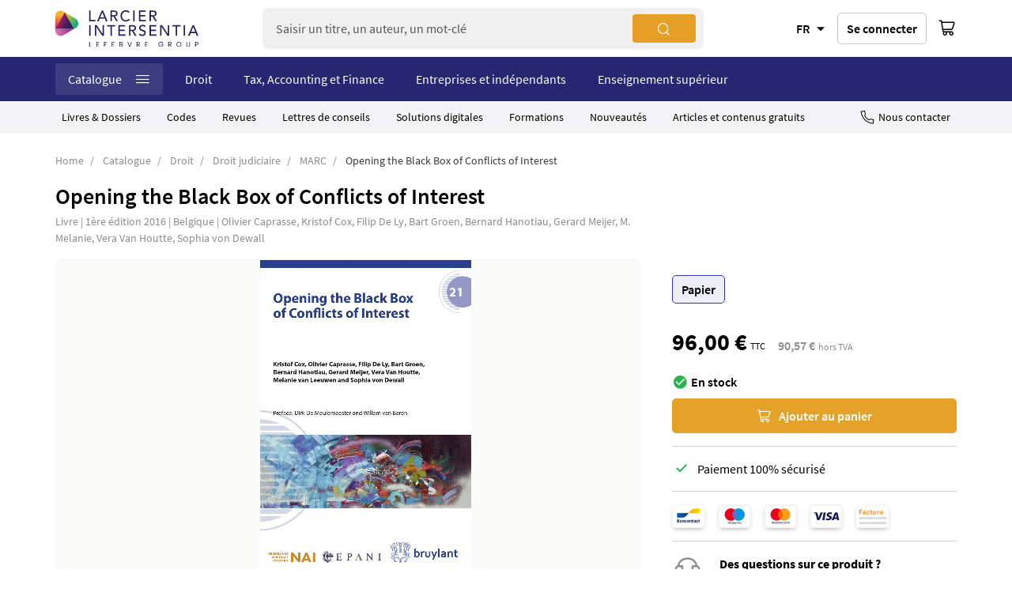

--- FILE ---
content_type: text/html; charset=UTF-8
request_url: https://www.larcier-intersentia.com/fr/opening-the-black-box-conflicts-interest-9782802755265.html
body_size: 26538
content:
<!doctype html>
<html lang="fr">
    <head prefix="og: http://ogp.me/ns# fb: http://ogp.me/ns/fb# product: http://ogp.me/ns/product#">
        <script>
    var BASE_URL = 'https\u003A\u002F\u002Fwww.larcier\u002Dintersentia.com\u002Ffr\u002F';
    var require = {
        'baseUrl': 'https\u003A\u002F\u002Fwww.larcier\u002Dintersentia.com\u002Fstatic\u002Fversion123459\u002Ffrontend\u002FSinweb\u002Fdefault\u002Ffr_FR'
    };</script>        <meta charset="utf-8"/>
<meta name="title" content="Opening the Black Box of Conflicts of Interest ~ Ouvrage ~ Larcier-Intersentia"/>
<meta name="description" content="This study provides a unique insight into the world of conflicts of interest. The case studies have as a backdrop Belgian and Dutch legislation."/>
<meta name="robots" content="INDEX,FOLLOW"/>
<meta name="viewport" content="width=device-width, initial-scale=1"/>
<meta name="format-detection" content="telephone=no"/>
<title>Opening the Black Box of Conflicts of Interest ~ Ouvrage ~ Larcier-Intersentia</title>
<link  rel="stylesheet" type="text/css"  media="all" href="https://www.larcier-intersentia.com/static/version123459/_cache/merged/4db8bf45be606827849efc529cb27a99.css" />
<link  rel="stylesheet" type="text/css"  media="screen and (min-width: 768px)" href="https://www.larcier-intersentia.com/static/version123459/frontend/Sinweb/default/fr_FR/css/styles-l.css" />
<link  rel="stylesheet" type="text/css"  media="print" href="https://www.larcier-intersentia.com/static/version123459/frontend/Sinweb/default/fr_FR/css/print.css" />
<script  type="text/javascript"  src="https://www.larcier-intersentia.com/static/version123459/_cache/merged/4ec7b3e198c5720d738970d3dadf6b89.js"></script>
<link rel="preload" as="font" crossorigin="anonymous" href="https://www.larcier-intersentia.com/static/version123459/frontend/Sinweb/default/fr_FR/fonts/Luma-Icons.woff2" />
<link  rel="canonical" href="https://www.larcier-intersentia.com/fr/opening-the-black-box-conflicts-interest-9782802755265.html" />
<link  rel="icon" type="image/x-icon" href="https://www.larcier-intersentia.com/media/favicon/stores/3/ICON_RGB_WEB_1.png" />
<link  rel="shortcut icon" type="image/x-icon" href="https://www.larcier-intersentia.com/media/favicon/stores/3/ICON_RGB_WEB_1.png" />
<script type="text/javascript">
(function(window, document, dataLayerName, id) {
window[dataLayerName]=window[dataLayerName]||[],window[dataLayerName].push({start:(new Date).getTime(),event:"stg.start"});var scripts=document.getElementsByTagName('script')[0],tags=document.createElement('script');
function stgCreateCookie(a,b,c){var d="";if(c){var e=new Date;e.setTime(e.getTime()+24*c*60*60*1e3),d="; expires="+e.toUTCString()}document.cookie=a+"="+b+d+"; path=/"}
var isStgDebug=(window.location.href.match("stg_debug")||document.cookie.match("stg_debug"))&&!window.location.href.match("stg_disable_debug");stgCreateCookie("stg_debug",isStgDebug?1:"",isStgDebug?14:-1);
var qP=[];dataLayerName!=="dataLayer"&&qP.push("data_layer_name="+dataLayerName),isStgDebug&&qP.push("stg_debug");var qPString=qP.length>0?("?"+qP.join("&")):"";
tags.async=!0,tags.src="https://lefebvre-sarrut.containers.piwik.pro/"+id+".js"+qPString,scripts.parentNode.insertBefore(tags,scripts);
!function(a,n,i){a[n]=a[n]||{};for(var c=0;c<i.length;c++)!function(i){a[n][i]=a[n][i]||{},a[n][i].api=a[n][i].api||function(){var a=[].slice.call(arguments,0);"string"==typeof a[0]&&window[dataLayerName].push({event:n+"."+i+":"+a[0],parameters:[].slice.call(arguments,1)})}}(i[c])}(window,"ppms",["tm","cm"]);
})(window, document, 'dataLayer', '6d628d30-e390-4e2e-966f-8bc99e2b8309');
</script>

<script type='text/javascript'>
piAId = '898901';
piCId = '27374';
piHostname = 'www2.larcier-intersentia.com';

(function() {
	function async_load(){
		var s = document.createElement('script'); s.type = 'text/javascript';
		s.src = ('https:' == document.location.protocol ? 'https://' : 'http://') + piHostname + '/pd.js';
		var c = document.getElementsByTagName('script')[0]; c.parentNode.insertBefore(s, c);
	}
	if(window.attachEvent) { window.attachEvent('onload', async_load); }
	else { window.addEventListener('load', async_load, false); }
})();
</script>

<script>
   var chemin = window.location.pathname
   var indexOfFirst = chemin.indexOf("fr");
   console.log(chemin );
   if (indexOfFirst  == "-1") {
      let interfacelanguage = localStorage.getItem("interfacelanguage");
      if (interfacelanguage == "nl") {
          window.location = "https://prod.larcier-intersentia.com/nl";
      } else if (interfacelanguage == "fr") {
          window.location = "https://www.larcier-intersentia.com/fr";
      } else if (interfacelanguage == "en") {
          window.location = "https://www.larcier-intersentia.com/en";
      } else {
         var langue = navigator.language;
         var indexOfLanguage = langue.indexOf("nl");
         if (indexOfLanguage != "-1") {
            window.location = "https://www.larcier-intersentia.com/nl";
         } else  {
            var indexOfLanguage = langue.indexOf("en");
            if (indexOfLanguage != "-1") {
                console.log("en");
		var req = new XMLHttpRequest();
		req.overrideMimeType("application/json");
		req.open('GET', 'https://ipapi.co/json/', false);
		req.onload  = function() {
			data = JSON.parse(req.responseText);
			console.log (data);
			if (data.country_code == "FR") {
			       console.log ("France");       
				window.location = "https://www.larcier-intersentia.com/fr";
			} else if (data.country_code == "NL") {
				console.log ("Nederlands");
				window.location = "https://www.larcier-intersentia.com/nl";
			} else if (data.country_code == "LU") {
				console.log ("Luxembourg");
				window.location = "https://www.larcier-intersentia.com/fr";                                    
			} else if (data.country_code == "BE") {
				if (data.region_code = "WAL") {
				        console.log ("Wallonie");
					window.location = "https://www.larcier-intersentia.com/fr";
				} else if (data.region_code == "BRU") {
					console.log ("Bruxelles");
					window.location = "https://www.larcier-intersentia.com/fr";
				} else {
					console.log ("Flandres");
					window.location = "https://www.larcier-intersentia.com/nl";
				}
			} else {
				console.log ("Reste d u monde en EN");
				window.location = "https://www.larcier-intersentia.com/en";
			}
		};
		 req.send(null);
            } else {
                 window.location = "https://www.larcier-intersentia.com/fr";
            }
         }
     }
   } 
  localStorage.removeItem("interfacelanguage");
  localStorage.setItem("interfacelanguage", "fr");
</script>

<script src="https://cdn.lefebvre-sarrut.be/privacy/youtube-consent.js"></script>
<script src="https://cdn.lefebvre-sarrut.be/privacy/vimeo-consent.js"></script>
<link rel="stylesheet" type="text/css" href="https://www.larcier-intersentia.com/media/wysiwyg/extras/vimeo_youtube/vimeo_youtube_20240726_1.css" />
        <!-- NO Pixel ID is configured, please goto Admin -->
<script>
console.log('No Meta pixel is configured, please log in as a admin and then visit Stores -> Meta -> Setup -> Get Started');
</script>
    <script type="text/x-magento-init">
        {
            "*": {
                "Magento_PageCache/js/form-key-provider": {}
            }
        }
    </script>
            <!-- GOOGLE TAG MANAGER -->
            <script type="text/x-magento-init">
            {
                "*": {
                    "Magento_GoogleTagManager/js/google-tag-manager": {
                        "isCookieRestrictionModeEnabled": 0,
                        "currentWebsite": 2,
                        "cookieName": "user_allowed_save_cookie",
                        "gtmAccountId": "GTM\u002DNCKGC2Q",
                        "storeCurrencyCode": "EUR",
                        "ordersData": []                    }
                }
            }
            </script>
            <!-- END GOOGLE TAG MANAGER -->
            
<script type="text/x-magento-init">
    {
        "*": {
             "widgetfloat":
                        {
                            "scriptfloatEnable":"0",
                            "scriptfloat":"\u0026avOpen\u003Bmeta\u0020class\u003D\u0022netreviewsWidget\u0022\u0020id\u003D\u0022netreviewsWidgetNum30632\u0022\u0020data\u002Djsurl\u003D\u0022https\u003A\u002F\u002Fcl.avis\u002Dverifies.com\u002Ffr\u002Fcache\u002F5\u002Fc\u002F8\u002F5c8f33d4\u002D7c46\u002D7ad4\u002D755f\u002De3d915a34fce\u002Fwidget4\u002Fwidget08\u002Dright\u002D30632_script.js\u0022\u002F\u0026avClose\u003B\u0026avOpen\u003Bscript\u0020src\u003D\u0022https\u003A\u002F\u002Fcl.avis\u002Dverifies.com\u002Ffr\u002Fwidget4\u002Fwidget08_FB3.min.js\u0022\u0026avClose\u003B\u0026avOpen\u003B\u002Fscript\u0026avClose\u003B"
                        }
        }
    }
</script><script>
try{smileTracker.setConfig({beaconUrl:'https://www.larcier-intersentia.com/fr/elasticsuite/tracker/hit/image/h.png',telemetryUrl:'https://t.elasticsuite.io/track',telemetryEnabled:'',sessionConfig:{"visit_cookie_name":"STUID","visit_cookie_lifetime":"3600","visitor_cookie_lifetime":"365","visitor_cookie_name":"STVID","domain":"www.larcier-intersentia.com","path":"\/"},endpointUrl:'https://www.larcier-intersentia.com/fr/rest/V1/elasticsuite-tracker/hit',});smileTracker.addPageVar('store_id','3');require(['Smile_ElasticsuiteTracker/js/user-consent'],function(userConsent){if(userConsent({"cookieRestrictionEnabled":"0","cookieRestrictionName":"user_allowed_save_cookie"})){smileTracker.sendTag();}});}catch(err){;}
</script>
<meta property="og:type" content="product.item"/>
<meta property="og:title" content="Opening&#x20;the&#x20;Black&#x20;Box&#x20;of&#x20;Conflicts&#x20;of&#x20;Interest"/>
<meta property="og:description" content="The&#x20;credibility&#x20;of&#x20;arbitration&#x20;is,&#x20;inter&#x20;alia,&#x20;determined&#x20;by&#x20;&#x20;the&#x20;absence&#x20;of&#x20;justified&#x20;or&#x20;perceived&#x20;conflicts&#x20;of&#x20;interest&#x20;that&#x20;may&#x20;&#x20;affect&#x20;the&#x20;relationships&#x20;between&#x20;the&#x20;arbitrators,&#x20;the&#x20;parties&#x20;and&#x20;the&#x20;&#x20;parties&amp;rsquo&#x3B;&#x20;representatives.The&#x20;nature&#x20;of&#x20;human&#x20;relationships&#x20;gives&#x20;&#x20;rise&#x20;to&#x20;a&#x20;wide&#x20;range&#x20;of&#x20;situations.&#x20;Having&#x20;the&#x20;best&#x20;interest&#x20;of&#x20;swift&#x20;&#x20;arbitration&#x20;proceedings&#x20;in&#x20;mind,&#x20;both&#x20;CEPANI&#x20;and&#x20;the&#x20;NAI&#x20;have&#x20;collected&#x20;&#x20;for&#x20;arbitration&#x20;users&#x20;and&#x20;practitioners&#x20;authentic&#x20;&#x28;and&#x20;completely&#x20;&#x20;anonymous&#x29;&#x20;issues&#x20;that&#x20;they&#x20;have&#x20;encountered&#x20;as&#x20;arbitral&#x20;institutions&#x20;&#x20;and&#x20;that&#x20;required&#x20;a&#x20;solution&#x20;to&#x20;guarantee&#x20;fair&#x20;and&#x20;proper&#x20;proceedings.&#x20;&#x20;This&#x20;study&#x20;provides&#x20;a&#x20;unique&#x20;insight&#x20;into&#x20;the&#x20;world&#x20;of&#x20;conflicts&#x20;of&#x20;&#x20;interest.&#x20;The&#x20;case&#x20;studies&#x20;of&#x20;both&#x20;bodies&#x20;have&#x20;as&#x20;a&#x20;backdrop&#x20;Belgian&#x20;and&#x20;&#x20;Dutch&#x20;legislation.&#x20;Experiences&#x20;and&#x20;practices&#x20;beyond&#x20;these&#x20;two&#x20;countries&#x20;&#x20;are&#x20;also&#x20;highlighted.Lastly,&#x20;highly&#x20;experienced&#x20;arbitration&#x20;practitioners&#x20;provide&#x20;comment&#x20;on&#x20;additional&#x20;case&#x20;studies.Version&#x20;num&#xE9;rique&#x20;disponible&#x20;sur&#x20;&#x3A;Strada&#x20;lex&#x20;BelgiqueVous&#x20;&#xEA;tes&#x20;abonn&#xE9;&#x20;&#x3F;&#x20;Activez&#x20;gratuitement&#x20;la&#x20;version&#x20;num&#xE9;rique&#x20;gr&#xE2;ce&#x20;au&#x20;code&#x20;pr&#xE9;sent&#x20;dans&#x20;l&#x2019;ouvrage."/>
<meta property="og:url" content="https://www.larcier-intersentia.com/fr/opening-the-black-box-conflicts-interest-9782802755265.html"/>
<meta property="product:price:amount" content="96"/>
<meta property="product:price:currency" content="EUR"/>
<meta property="og:image" content="https://www.larcier-intersentia.com/media/catalog/product/cache/22f2d31ba3d2e37ca5e8fd98880e4ce6/C/O/CONF-9782802755265_1.png"/>
<meta property="og:image:width" content="265"/>
<meta property="og:image:height" content="265"/>
<meta property="og:site_name" content="Larcier-Intersentia"/>
<meta property="product:category" content="MARC"/>
<meta property="product:availability" content="in stock"/>
<meta name="twitter:site" content="larciergrp"/>
<meta name="twitter:creator" content="larciergrp"/>
<meta name="twitter:card" content="summary"/>
<meta name="twitter:title" content="Opening&#x20;the&#x20;Black&#x20;Box&#x20;of&#x20;Conflicts&#x20;of&#x20;Interest"/>
<meta name="twitter:description" content="The&#x20;credibility&#x20;of&#x20;arbitration&#x20;is,&#x20;inter&#x20;alia,&#x20;determined&#x20;by&#x20;&#x20;the&#x20;absence&#x20;of&#x20;justified&#x20;or&#x20;perceived&#x20;conflicts&#x20;of&#x20;interest&#x20;that&#x20;may&#x20;&#x20;affect&#x20;the&#x20;relationships&#x20;between&#x20;the&#x20;arbitrators,&#x20;the&#x20;parties&#x20;and&#x20;the&#x20;&#x20;parties&amp;rsquo&#x3B;&#x20;representatives.The&#x20;nature&#x20;of&#x20;human&#x20;relationships&#x20;gives&#x20;&#x20;rise&#x20;to&#x20;a&#x20;wide&#x20;range&#x20;of&#x20;situations.&#x20;Having&#x20;the&#x20;best&#x20;interest&#x20;of&#x20;swift&#x20;&#x20;arbitration&#x20;proceedings&#x20;in&#x20;mind,&#x20;both&#x20;CEPANI&#x20;and&#x20;the&#x20;NAI&#x20;have&#x20;collected&#x20;&#x20;for&#x20;arbitration&#x20;users&#x20;and&#x20;practitioners&#x20;authentic&#x20;&#x28;and&#x20;completely&#x20;&#x20;anonymous&#x29;&#x20;issues&#x20;that&#x20;they&#x20;have&#x20;encountered&#x20;as&#x20;arbitral&#x20;institutions&#x20;&#x20;and&#x20;that&#x20;required&#x20;a&#x20;solution&#x20;to&#x20;guarantee&#x20;fair&#x20;and&#x20;proper&#x20;proceedings.&#x20;&#x20;This&#x20;study&#x20;provides&#x20;a&#x20;unique&#x20;insight&#x20;into&#x20;the&#x20;world&#x20;of&#x20;conflicts&#x20;of&#x20;&#x20;interest.&#x20;The&#x20;case&#x20;studies&#x20;of&#x20;both&#x20;bodies&#x20;have&#x20;as&#x20;a&#x20;backdrop&#x20;Belgian&#x20;and&#x20;&#x20;Dutch&#x20;legislation.&#x20;Experiences&#x20;and&#x20;practices&#x20;beyond&#x20;these&#x20;two&#x20;countries&#x20;&#x20;are&#x20;also&#x20;highlighted.Lastly,&#x20;highly&#x20;experienced&#x20;arbitration&#x20;practitioners&#x20;provide&#x20;comment&#x20;on&#x20;additional&#x20;case&#x20;studies.Version&#x20;num&#xE9;rique&#x20;disponible&#x20;sur&#x20;&#x3A;Strada&#x20;lex&#x20;BelgiqueVous&#x20;&#xEA;tes&#x20;abonn&#xE9;&#x20;&#x3F;&#x20;Activez&#x20;gratuitement&#x20;la&#x20;version&#x20;num&#xE9;rique&#x20;gr&#xE2;ce&#x20;au&#x20;code&#x20;pr&#xE9;sent&#x20;dans&#x20;l&#x2019;ouvrage."/>
<meta name="twitter:image" content="https://www.larcier-intersentia.com/media/catalog/product/cache/22f2d31ba3d2e37ca5e8fd98880e4ce6/C/O/CONF-9782802755265_1.png"/>
<meta name="twitter:url" content="https://www.larcier-intersentia.com/fr/opening-the-black-box-conflicts-interest-9782802755265.html"/>
<meta name="twitter:label1" content="Price"/>
<meta name="twitter:data1" content="96"/>
<meta name="twitter:label2" content="Availability"/>
<meta name="twitter:data2" content="in stock"/>
    </head>
    <body data-container="body"
          data-mage-init='{"loaderAjax": {}, "loader": { "icon": "https://www.larcier-intersentia.com/static/version123459/frontend/Sinweb/default/fr_FR/images/loader-2.gif"}}'
        id="html-body" itemtype="http://schema.org/Product" itemscope="itemscope" class="page-product-configurable catalog-product-view product-opening-the-black-box-conflicts-interest-9782802755265 page-layout-1column page-layout-product-full-width">
        
<script type="text/x-magento-init">
    {
        "*": {
            "Magento_PageBuilder/js/widget-initializer": {
                "config": {"[data-content-type=\"slider\"][data-appearance=\"default\"]":{"Magento_PageBuilder\/js\/content-type\/slider\/appearance\/default\/widget":false},"[data-content-type=\"map\"]":{"Magento_PageBuilder\/js\/content-type\/map\/appearance\/default\/widget":false},"[data-content-type=\"row\"]":{"Magento_PageBuilder\/js\/content-type\/row\/appearance\/default\/widget":false},"[data-content-type=\"tabs\"]":{"Magento_PageBuilder\/js\/content-type\/tabs\/appearance\/default\/widget":false},"[data-content-type=\"slide\"]":{"Magento_PageBuilder\/js\/content-type\/slide\/appearance\/default\/widget":{"buttonSelector":".pagebuilder-slide-button","showOverlay":"hover","dataRole":"slide"}},"[data-content-type=\"banner\"]":{"Magento_PageBuilder\/js\/content-type\/banner\/appearance\/default\/widget":{"buttonSelector":".pagebuilder-banner-button","showOverlay":"hover","dataRole":"banner"}},"[data-content-type=\"buttons\"]":{"Magento_PageBuilder\/js\/content-type\/buttons\/appearance\/inline\/widget":false},"[data-content-type=\"products\"][data-appearance=\"carousel\"]":{"Magento_PageBuilder\/js\/content-type\/products\/appearance\/carousel\/widget":false}},
                "breakpoints": {"desktop":{"label":"Desktop","stage":true,"default":true,"class":"desktop-switcher","icon":"Magento_PageBuilder::css\/images\/switcher\/switcher-desktop.svg","conditions":{"min-width":"1024px"},"options":{"products":{"default":{"slidesToShow":"2"}}}},"tablet":{"conditions":{"max-width":"1024px","min-width":"768px"},"options":{"products":{"default":{"slidesToShow":"2"},"continuous":{"slidesToShow":"2"}}}},"mobile":{"label":"Mobile","stage":true,"class":"mobile-switcher","icon":"Magento_PageBuilder::css\/images\/switcher\/switcher-mobile.svg","media":"only screen and (max-width: 768px)","conditions":{"max-width":"768px","min-width":"640px"},"options":{"products":{"default":{"slidesToShow":"1"}}}},"mobile-small":{"conditions":{"max-width":"640px"},"options":{"products":{"default":{"slidesToShow":"1"},"continuous":{"slidesToShow":"1"}}}}}            }
        }
    }
</script>

<div class="cookie-status-message" id="cookie-status">
    La boutique ne fonctionnera pas correctement dans le cas où les cookies sont désactivés.</div>
<script type="text&#x2F;javascript">document.querySelector("#cookie-status").style.display = "none";</script>
<script type="text/x-magento-init">
    {
        "*": {
            "cookieStatus": {}
        }
    }
</script>

<script type="text/x-magento-init">
    {
        "*": {
            "mage/cookies": {
                "expires": null,
                "path": "\u002F",
                "domain": ".www.larcier\u002Dintersentia.com",
                "secure": true,
                "lifetime": "3600"
            }
        }
    }
</script>
    <noscript>
        <div class="message global noscript">
            <div class="content">
                <p>
                    <strong>Javascript est désactivé dans votre navigateur.</strong>
                    <span>
                        For the best experience on our site, be sure to turn on Javascript in your browser.                    </span>
                </p>
            </div>
        </div>
    </noscript>
<script>    require.config({
        map: {
            '*': {
                wysiwygAdapter: 'mage/adminhtml/wysiwyg/tiny_mce/tinymceAdapter'
            }
        }
    });</script>
<script>
    window.cookiesConfig = window.cookiesConfig || {};
    window.cookiesConfig.secure = true;
</script><script>    require.config({
        paths: {
            googleMaps: 'https\u003A\u002F\u002Fmaps.googleapis.com\u002Fmaps\u002Fapi\u002Fjs\u003Fv\u003D3\u0026key\u003D'
        },
        config: {
            'Magento_PageBuilder/js/utils/map': {
                style: '',
            },
            'Magento_PageBuilder/js/content-type/map/preview': {
                apiKey: '',
                apiKeyErrorMessage: 'You\u0020must\u0020provide\u0020a\u0020valid\u0020\u003Ca\u0020href\u003D\u0027https\u003A\u002F\u002Fwww.larcier\u002Dintersentia.com\u002Ffr\u002Fadminhtml\u002Fsystem_config\u002Fedit\u002Fsection\u002Fcms\u002F\u0023cms_pagebuilder\u0027\u0020target\u003D\u0027_blank\u0027\u003EGoogle\u0020Maps\u0020API\u0020key\u003C\u002Fa\u003E\u0020to\u0020use\u0020a\u0020map.'
            },
            'Magento_PageBuilder/js/form/element/map': {
                apiKey: '',
                apiKeyErrorMessage: 'You\u0020must\u0020provide\u0020a\u0020valid\u0020\u003Ca\u0020href\u003D\u0027https\u003A\u002F\u002Fwww.larcier\u002Dintersentia.com\u002Ffr\u002Fadminhtml\u002Fsystem_config\u002Fedit\u002Fsection\u002Fcms\u002F\u0023cms_pagebuilder\u0027\u0020target\u003D\u0027_blank\u0027\u003EGoogle\u0020Maps\u0020API\u0020key\u003C\u002Fa\u003E\u0020to\u0020use\u0020a\u0020map.'
            },
        }
    });</script><script>
    require.config({
        shim: {
            'Magento_PageBuilder/js/utils/map': {
                deps: ['googleMaps']
            }
        }
    });</script>    <!-- GOOGLE TAG MANAGER -->
    <noscript>
        <iframe src="https://www.googletagmanager.com/ns.html?id=GTM-NCKGC2Q"
                height="0" width="0" style="display:none;visibility:hidden"></iframe>
    </noscript>
    <!-- END GOOGLE TAG MANAGER -->

<script type="text/x-magento-init">
    {
        "*": {
            "Sinweb_GoogleTagManager/js/google-tag-manager-cart": {
                "blockNames": ["category.products.list","product.info.upsell","catalog.product.related","checkout.cart.crosssell","search_result_list"],
                "cookieAddToCart": "add_to_cart",
                "cookieRemoveFromCart": "remove_from_cart"
            }
        }
    }
</script>
<script>
    require([
        "navigatorTag"
    ], function(navigatorTag) {

        let browser = getBrowser;
        let loader = document.createElement("script");
        let didomi = document.createElement("script");
        loader.setAttribute("type", "text/javascript");
        didomi.setAttribute("type", "text/javascript");
        let scriptDidomi = "https://cdn.lefebvre-sarrut.be/privacy/didomi-lsb-ind-larcier.js";
        let scriptLoader = "https://sdk.privacy-center.org/loader.js";
        if (browser.browser == "Internet Explorer 11") {
            loader.setAttribute("src", scriptLoader);
            loader.setAttribute('async', true);
            document.head.appendChild(loader);
        }
        didomi.setAttribute("src", scriptDidomi);
        document.head.appendChild(didomi);

    });

</script>
<div class="page-wrapper"><header class="page-header"><div class="header content"><span class="action nav-toggle"><span>Toggle Nav</span></span>
    <a class="logo" href="https://www.larcier-intersentia.com/fr/" title="Larcier-Intersentia - Ouvrages et formations juridiques">
        <img src="https://www.larcier-intersentia.com/static/version123459/frontend/Sinweb/default/fr_FR/images/logo.svg"
             alt="Larcier-Intersentia - Ouvrages et formations juridiques"
             width="181"             height="32"        />
    </a>
<div class="block block-search">
    <div class="block block-title"><strong>Chercher</strong></div>
    <div class="block block-content">
        <form class="form minisearch" id="search_mini_form" action="https://www.larcier-intersentia.com/fr/catalogsearch/result/" method="get">
            <div class="field search">
                <label class="label" for="search" data-role="minisearch-label">
                    <span>Chercher</span>
                </label>
                <div class="control">
                    <input id="search"
                           type="text"
                           name="q"
                           value=""
                           placeholder="Saisir un titre, un auteur, un mot-clé"
                           class="input-text"
                           maxlength="128"
                           role="combobox"
                           aria-haspopup="false"
                           aria-autocomplete="both"
                           autocomplete="off"
                           data-block="autocomplete-form"/>
                    <div id="search_autocomplete" class="search-autocomplete"></div>
                                    </div>
            </div>
            <div class="actions">
                <button type="submit"
                        title="Chercher"
                        class="action search">
                    <span>Chercher</span>
                </button>
            </div>
        </form>
    </div>
</div>
<script>
    window.ES_REACT_AUTOCOMPLETE_PROPS = {
        formSelector:"search_mini_form",
        webSoftAttrId: 21,
        url:"https://www.larcier-intersentia.com/fr/search/ajax/suggest/",
        storeCode:"fr",
        name:"q",
        maxLength: 128,
        placeholder:"Saisir un titre, un auteur, un mot-clé",
        title:"Chercher",
        label:"Chercher",
        submitButton:"Chercher",
        templates: null,
        priceFormat : {"pattern":"%s\u00a0\u20ac","precision":2,"requiredPrecision":2,"decimalSymbol":",","groupSymbol":"\u202f","groupLength":3,"integerRequired":false},
        currencyCode : "EUR",
        dataProviders: [{"type":"term","title":"Recherches populaires"},{"type":"product_attribute","title":"Collections"},{"type":"cms_page","title":"Page"}],
        productTitle:"Articles",
        noResultTitle:"Aucun résultat",
        productInCategoryLabel:"in",
    }
    // The functionality of closing the autocomplete window has been added.
    document.addEventListener(
        "click",
        function(event) {
            if (!event.target.closest("#search_autocomplete") && !event.target.closest("#search")) {
                document.querySelector("#search_autocomplete").style.display = "none"
            } else if (
                event.target.closest("#search")
                && document.querySelectorAll('#search_autocomplete .no-results').length < 3            ) {
                document.querySelector("#search_autocomplete").style.display = "flex"
            }
        },
        false
    )
</script>
        <div class="switcher language switcher-language" data-ui-id="language-switcher" id="switcher-language-with-currency">
        <div class="actions dropdown options switcher-options">
            <div class="action toggle switcher-trigger"
                 id="switcher-language-trigger-with-currency"
                 data-mage-init='{"dropdown":{}}'
                 data-toggle="dropdown-with-currency"
                 data-trigger-keypress-button="true">
                <strong class="view-fr curr-eur">
                    <span>FR</span>
                </strong>
            </div>
            <ul class="dropdown switcher-dropdown"
                data-mage-init='{"dropdownDialog":{
                    "appendTo":"#switcher-language-with-currency > .options",
                    "triggerTarget":"#switcher-language-trigger-with-currency",
                    "closeOnMouseLeave": false,
                    "triggerClass":"active",
                    "parentClass":"active",
                    "buttons":null}}'
                style="display: none"
            >
                <li class="view-title">Langue</li>
                                                        <li class="view-en switcher-option">
                                                <a href="" data-post="{&quot;action&quot;:&quot;https:\/\/www.larcier-intersentia.com\/fr\/stores\/store\/redirect\/&quot;,&quot;data&quot;:{&quot;___store&quot;:&quot;en&quot;,&quot;___from_store&quot;:&quot;fr&quot;,&quot;uenc&quot;:&quot;aHR0cHM6Ly93d3cubGFyY2llci1pbnRlcnNlbnRpYS5jb20vZW4vb3BlbmluZy10aGUtYmxhY2stYm94LWNvbmZsaWN0cy1pbnRlcmVzdC05NzgyODAyNzU1MjY1Lmh0bWw,&quot;}}">English</a>
                                            </li>
                                                        <li class="view-fr switcher-option">
                                                    <strong>Français</strong>
                                            </li>
                                                        <li class="view-nl switcher-option">
                                                <a href="" data-post="{&quot;action&quot;:&quot;https:\/\/www.larcier-intersentia.com\/fr\/stores\/store\/redirect\/&quot;,&quot;data&quot;:{&quot;___store&quot;:&quot;nl&quot;,&quot;___from_store&quot;:&quot;fr&quot;,&quot;uenc&quot;:&quot;aHR0cHM6Ly93d3cubGFyY2llci1pbnRlcnNlbnRpYS5jb20vbmwvb3BlbmluZy10aGUtYmxhY2stYm94LWNvbmZsaWN0cy1pbnRlcmVzdC05NzgyODAyNzU1MjY1Lmh0bWw,&quot;}}">Nederlands</a>
                                            </li>
                            </ul>
        </div>
    </div>
    <script type="text/javascript">
        require([
            'jquery',
            'mage/dropdown'
        ], function($) {
            $('.block.block-minicart').on('dropdowndialogopen',function () {
                $('.customer-menu').attr('aria-hidden', 'true');
                $('#switcher-language-trigger-with-currency').attr('aria-expanded', 'false');
                $('.customer-welcome').removeClass('active');
                $('.customer-name').removeClass('active');
            });

            $(document).on('click.hideDropdown', function (e) {
                $(".block.block-minicart").dropdownDialog("close");
            });
        });
    </script>
<ul class="header links parent"><li class="authorization-link "  data-label="ou">
    <a
        class="action secondary"
        href="https://www.larcier-intersentia.com/fr/customer/account/login/referer/aHR0cHM6Ly93d3cubGFyY2llci1pbnRlcnNlbnRpYS5jb20vZnIvb3BlbmluZy10aGUtYmxhY2stYm94LWNvbmZsaWN0cy1pbnRlcmVzdC05NzgyODAyNzU1MjY1Lmh0bWw%2C/"         >
            Se connecter    </a>
</li>
</ul>
<div data-block="minicart" class="minicart-wrapper">
    <a class="action showcart" href="https://www.larcier-intersentia.com/fr/checkout/cart/"
       data-bind="scope: 'minicart_content'">
        <span class="counter qty empty"
              data-bind="css: { empty: !!getCartParam('summary_count') == false }, blockLoader: isLoading">
            <span class="counter-number"><!-- ko text: getCartParam('summary_count')--><!-- /ko --></span>
            <span class="counter-label">
            <!-- ko if: getCartParam('summary_count') -->
                <!-- ko text: getCartParam('summary_count') --><!-- /ko -->
                <!-- ko i18n: 'items' --><!-- /ko -->
            <!-- /ko -->
            </span>
        </span>
    </a>
            <div class="block block-minicart"
             data-role="dropdownDialog"
             data-mage-init='{"dropdownDialog":{
                "appendTo":"[data-block=minicart]",
                "triggerTarget":".showcart",
                "timeout": "2000",
                "closeOnMouseLeave": false,
                "closeOnEscape": true,
                "triggerClass":"active",
                "parentClass":"active",
                "buttons":[]}}'>
            <div id="minicart-content-wrapper" data-bind= "scope: 'minicart_content'">
                <!-- ko template: getTemplate() --><!-- /ko -->
            </div>
                    </div>
        <script>
        window.checkout = {"shoppingCartUrl":"https:\/\/www.larcier-intersentia.com\/fr\/checkout\/cart\/","checkoutUrl":"https:\/\/www.larcier-intersentia.com\/fr\/checkout\/","updateItemQtyUrl":"https:\/\/www.larcier-intersentia.com\/fr\/checkout\/sidebar\/updateItemQty\/","removeItemUrl":"https:\/\/www.larcier-intersentia.com\/fr\/checkout\/sidebar\/removeItem\/","imageTemplate":"Magento_Catalog\/product\/image_with_borders","baseUrl":"https:\/\/www.larcier-intersentia.com\/fr\/","minicartMaxItemsVisible":5,"websiteId":"2","maxItemsToDisplay":10,"storeId":"3","storeGroupId":"2","agreementIds":["1"],"customerLoginUrl":"https:\/\/www.larcier-intersentia.com\/fr\/customer\/account\/login\/referer\/aHR0cHM6Ly93d3cubGFyY2llci1pbnRlcnNlbnRpYS5jb20vZnIvb3BlbmluZy10aGUtYmxhY2stYm94LWNvbmZsaWN0cy1pbnRlcmVzdC05NzgyODAyNzU1MjY1Lmh0bWw%2C\/","isRedirectRequired":false,"autocomplete":"off","captcha":{"user_login":{"isCaseSensitive":true,"imageHeight":50,"imageSrc":"","refreshUrl":"https:\/\/www.larcier-intersentia.com\/fr\/captcha\/refresh\/","isRequired":false,"timestamp":1769010201}}};
    </script>
    <script type="text/x-magento-init">
    {
        "[data-block='minicart']": {
            "Magento_Ui/js/core/app": {"components":{"minicart_content":{"children":{"subtotal.container":{"children":{"subtotal":{"children":{"subtotal.totals":{"config":{"display_cart_subtotal_incl_tax":0,"display_cart_subtotal_excl_tax":1,"template":"Magento_Tax\/checkout\/minicart\/subtotal\/totals"},"component":"Magento_Tax\/js\/view\/checkout\/minicart\/subtotal\/totals","children":{"subtotal.totals.msrp":{"component":"Magento_Msrp\/js\/view\/checkout\/minicart\/subtotal\/totals","config":{"displayArea":"minicart-subtotal-hidden","template":"Magento_Msrp\/checkout\/minicart\/subtotal\/totals"}}}}},"config":{"componentDisabled":true,"template":"Magento_Checkout\/minicart\/subtotal"},"component":"uiComponent"},"total":{"component":"uiComponent","config":{"template":"Sinweb_Checkout\/minicart\/totals"},"children":{"subtotal.shipping":{"component":"Magento_Checkout\/js\/view\/checkout\/minicart\/subtotal\/totals","config":{"template":"Sinweb_Checkout\/minicart\/shipping"}},"total.grand-total":{"component":"Magento_Checkout\/js\/view\/checkout\/minicart\/subtotal\/totals","config":{"template":"Sinweb_Checkout\/minicart\/total\/grand-total"}}}}},"component":"uiComponent","config":{"displayArea":"subtotalContainer"}},"item.renderer":{"component":"Magento_Checkout\/js\/view\/cart-item-renderer","config":{"displayArea":"defaultRenderer","template":"Magento_Checkout\/minicart\/item\/default"},"children":{"item.image":{"component":"Magento_Catalog\/js\/view\/image","config":{"template":"Magento_Catalog\/product\/image","displayArea":"itemImage"}},"checkout.cart.item.price.sidebar":{"component":"uiComponent","config":{"template":"Magento_Checkout\/minicart\/item\/price","displayArea":"priceSidebar"}}}},"extra_info":{"component":"uiComponent","config":{"displayArea":"extraInfo"}},"promotion":{"component":"uiComponent","config":{"displayArea":"promotion"}}},"config":{"itemRenderer":{"default":"defaultRenderer","simple":"defaultRenderer","virtual":"defaultRenderer"},"template":"Sinweb_Checkout\/minicart\/content"},"component":"Magento_Checkout\/js\/view\/minicart"}},"types":[]}        },
        "*": {
            "Magento_Ui/js/block-loader": "https://www.larcier-intersentia.com/static/version123459/frontend/Sinweb/default/fr_FR/images/loader-1.gif"
        }
    }
    </script>
</div>

<div id="addtocart-popin" style="display: none;" data-bind="scope: 'addtocartPopin'">
    <!-- ko template: getTemplate() --><!-- /ko -->
</div>
<script type="text/x-magento-init">
    {
        "*": {
            "Magento_Ui/js/core/app": {
                "components": {
                    "addtocartPopin": {
                        "component": "Sinweb_Checkout/js/addtocartPopin"
                    }
                }
            }
        }
    }
</script>
</div></header>    <div class="sections nav-sections">
                <div class="section-items nav-sections-items">
                                            <div class="section-item-content nav-sections-item-content"
                     id="store.menu">
                    
<div class="menu-container horizontal-menu" data-mage-init='{"megaMenuLogic":{}}'>
    <div data-action="navigation" class="menu horizontal left ">
        <ul class="md-top-menu-items">
            <li class="menu-dropdown-icon dropdown category-item nav-1666 first-menu-item"> <a href="#"> <span class="megaitemicons"></span> Catalogue </a> <ul class="animated bounceIn column2"> <li class="megaCategoryBlock"> <ul class="child-column-megamenu-block child-level-1"><li class="cat-has-child "><ul class="child-column-megamenu-block child-level-2"><li class="cat-no-child "><a data-title="" href="https://www.larcier-intersentia.com/fr/catalogue/droit/generalites.html">Généralités</a></li><li class="cat-has-child "><ul class="child-column-megamenu-block child-level-3"><li class="cat-no-child "><a data-title="" href="https://www.larcier-intersentia.com/fr/catalogue/droit/ip-it/droit-d-auteur-et-medias.html">Droit d'auteur et médias</a></li><li class="cat-no-child "><a data-title="" href="https://www.larcier-intersentia.com/fr/catalogue/droit/ip-it/vie-privee.html">Vie privée</a></li><li class="cat-no-child "><a data-title="" href="https://www.larcier-intersentia.com/fr/catalogue/droit/ip-it/droit-des-nouvelles-technologies.html">Droit des nouvelles technologies</a></li></ul><span class="return-button"> Retour</span><a data-title="Tout dans ‘" href="https://www.larcier-intersentia.com/fr/catalogue/droit/ip-it.html">IP-IT</a></li><li class="cat-has-child "><ul class="child-column-megamenu-block child-level-3"><li class="cat-no-child "><a data-title="" href="https://www.larcier-intersentia.com/fr/catalogue/droit/droit-fiscal/impots-directs.html">Impôts directs</a></li><li class="cat-no-child "><a data-title="" href="https://www.larcier-intersentia.com/fr/catalogue/droit/droit-fiscal/impots-indirects.html">Impôts indirects</a></li><li class="cat-no-child "><a data-title="" href="https://www.larcier-intersentia.com/fr/catalogue/droit/droit-fiscal/fiscalite-internationale.html">Fiscalité internationale</a></li></ul><span class="return-button"> Retour</span><a data-title="Tout dans ‘" href="https://www.larcier-intersentia.com/fr/catalogue/droit/droit-fiscal.html">Droit fiscal</a></li><li class="cat-has-child "><ul class="child-column-megamenu-block child-level-3"><li class="cat-no-child "><a data-title="" href="https://www.larcier-intersentia.com/fr/catalogue/droit/droit-penal/procedure-penale.html">Procédure pénale</a></li><li class="cat-no-child "><a data-title="" href="https://www.larcier-intersentia.com/fr/catalogue/droit/droit-penal/droit-de-la-circulation.html">Droit de la circulation</a></li></ul><span class="return-button"> Retour</span><a data-title="Tout dans ‘" href="https://www.larcier-intersentia.com/fr/catalogue/droit/droit-penal.html">Droit pénal</a></li><li class="cat-has-child "><ul class="child-column-megamenu-block child-level-3"><li class="cat-no-child "><a data-title="" href="https://www.larcier-intersentia.com/fr/catalogue/droit/droit-social/droit-du-travail.html">Droit du travail</a></li><li class="cat-no-child "><a data-title="" href="https://www.larcier-intersentia.com/fr/catalogue/droit/droit-social/droit-de-la-securite-sociale.html">Droit de la sécurité sociale</a></li></ul><span class="return-button"> Retour</span><a data-title="Tout dans ‘" href="https://www.larcier-intersentia.com/fr/catalogue/droit/droit-social.html">Droit social</a></li><li class="cat-has-child "><ul class="child-column-megamenu-block child-level-3"><li class="cat-no-child "><a data-title="" href="https://www.larcier-intersentia.com/fr/catalogue/droit/droit-europeen/droit-institutionnel-europeen.html">Droit institutionnel européen</a></li><li class="cat-no-child "><a data-title="" href="https://www.larcier-intersentia.com/fr/catalogue/droit/droit-europeen/droit-europeen-de-la-fonction-publique.html">Droit européen de la fonction publique</a></li><li class="cat-no-child "><a data-title="" href="https://www.larcier-intersentia.com/fr/catalogue/droit/droit-europeen/contentieux-europeen.html">Contentieux européen</a></li><li class="cat-no-child "><a data-title="" href="https://www.larcier-intersentia.com/fr/catalogue/droit/droit-europeen/droit-civil-europeen.html">Droit civil européen</a></li><li class="cat-no-child "><a data-title="" href="https://www.larcier-intersentia.com/fr/catalogue/droit/droit-europeen/droit-economique-bancaire-et-financier-europeen.html">Droit économique, bancaire et financier européen</a></li><li class="cat-no-child "><a data-title="" href="https://www.larcier-intersentia.com/fr/catalogue/droit/droit-europeen/droit-fiscal-europeen.html">Droit fiscal européen</a></li><li class="cat-no-child "><a data-title="" href="https://www.larcier-intersentia.com/fr/catalogue/droit/droit-europeen/droit-europeen-de-la-concurrence.html">Droit européen de la concurrence</a></li><li class="cat-no-child "><a data-title="" href="https://www.larcier-intersentia.com/fr/catalogue/droit/droit-europeen/droit-penal-europeen.html">Droit pénal européen</a></li><li class="cat-no-child "><a data-title="" href="https://www.larcier-intersentia.com/fr/catalogue/droit/droit-europeen/droit-europeen-de-l-environnement.html">Droit européen de l'environnement</a></li><li class="cat-no-child "><a data-title="" href="https://www.larcier-intersentia.com/fr/catalogue/droit/droit-europeen/droit-social-europeen.html">Droit social européen</a></li></ul><span class="return-button"> Retour</span><a data-title="Tout dans ‘" href="https://www.larcier-intersentia.com/fr/catalogue/droit/droit-europeen.html">Droit européen</a></li><li class="cat-has-child "><ul class="child-column-megamenu-block child-level-3"><li class="cat-no-child "><a data-title="" href="https://www.larcier-intersentia.com/fr/catalogue/droit/droits-de-l-homme-et-libertes-fondamentales/droit-enfant.html">Droit de l'enfant</a></li></ul><span class="return-button"> Retour</span><a data-title="Tout dans ‘" href="https://www.larcier-intersentia.com/fr/catalogue/droit/droits-de-l-homme-et-libertes-fondamentales.html">Droits de l'homme et libertés fondamentales</a></li><li class="cat-has-child "><ul class="child-column-megamenu-block child-level-3"><li class="cat-no-child "><a data-title="" href="https://www.larcier-intersentia.com/fr/catalogue/droit/droit-international/droit-penal-international.html">Droit pénal international</a></li><li class="cat-no-child "><a data-title="" href="https://www.larcier-intersentia.com/fr/catalogue/droit/droit-international/droit-international-prive.html">Droit international privé</a></li><li class="cat-no-child "><a data-title="" href="https://www.larcier-intersentia.com/fr/catalogue/droit/droit-international/droit-international-public.html">Droit international public </a></li><li class="cat-no-child "><a data-title="" href="https://www.larcier-intersentia.com/fr/catalogue/droit/droit-international/droit-international-humanitaire.html">Droit international humanitaire</a></li></ul><span class="return-button"> Retour</span><a data-title="Tout dans ‘" href="https://www.larcier-intersentia.com/fr/catalogue/droit/droit-international.html">Droit international</a></li><li class="cat-has-child "><ul class="child-column-megamenu-block child-level-3"><li class="cat-no-child "><a data-title="" href="https://www.larcier-intersentia.com/fr/catalogue/droit/droit-civil/droit-familial-et-patrimonial.html">Droit familial et patrimonial</a></li><li class="cat-no-child "><a data-title="" href="https://www.larcier-intersentia.com/fr/catalogue/droit/droit-civil/droit-des-biens.html">Droit des biens</a></li><li class="cat-no-child "><a data-title="" href="https://www.larcier-intersentia.com/fr/catalogue/droit/droit-civil/obligations-et-contrats-speciaux.html">Obligations et contrats spéciaux</a></li><li class="cat-no-child "><a data-title="" href="https://www.larcier-intersentia.com/fr/catalogue/droit/droit-civil/droit-des-suretes.html">Droit des sûretés</a></li><li class="cat-no-child "><a data-title="" href="https://www.larcier-intersentia.com/fr/catalogue/droit/droit-civil/responsabilite-civile-et-assurances.html">Responsabilité civile et assurances</a></li></ul><span class="return-button"> Retour</span><a data-title="Tout dans ‘" href="https://www.larcier-intersentia.com/fr/catalogue/droit/droit-civil.html">Droit civil</a></li><li class="cat-no-child "><a data-title="" href="https://www.larcier-intersentia.com/fr/catalogue/droit/droit-compare.html">Droit comparé</a></li><li class="cat-no-child "><a data-title="" href="https://www.larcier-intersentia.com/fr/catalogue/droit/criminologie.html">Criminologie</a></li><li class="cat-no-child "><a data-title="" href="https://www.larcier-intersentia.com/fr/catalogue/droit/histoire-et-philosophie-du-droit.html">Histoire et philosophie du droit</a></li><li class="cat-no-child "><a data-title="" href="https://www.larcier-intersentia.com/fr/catalogue/droit/sciences-sociales-et-politiques.html">Sciences sociales et politiques</a></li><li class="cat-has-child "><ul class="child-column-megamenu-block child-level-3"><li class="cat-no-child "><a data-title="" href="https://www.larcier-intersentia.com/fr/catalogue/droit/droit-judiciaire/droit-des-saisies-et-execution.html">Droit des saisies et exécution</a></li><li class="cat-no-child "><a data-title="" href="https://www.larcier-intersentia.com/fr/catalogue/droit/droit-judiciaire/marc.html">MARC</a></li><li class="cat-no-child "><a data-title="" href="https://www.larcier-intersentia.com/fr/catalogue/droit/droit-judiciaire/procedures.html">Procédures</a></li><li class="cat-no-child "><a data-title="" href="https://www.larcier-intersentia.com/fr/catalogue/droit/droit-judiciaire/deontologie.html">Déontologie</a></li></ul><span class="return-button"> Retour</span><a data-title="Tout dans ‘" href="https://www.larcier-intersentia.com/fr/catalogue/droit/droit-judiciaire.html">Droit judiciaire</a></li><li class="cat-has-child "><ul class="child-column-megamenu-block child-level-3"><li class="cat-no-child "><a data-title="" href="https://www.larcier-intersentia.com/fr/catalogue/droit/droit-public-et-administratif/droit-administratif.html">Droit administratif</a></li><li class="cat-no-child "><a data-title="" href="https://www.larcier-intersentia.com/fr/catalogue/droit/droit-public-et-administratif/marches-publics.html">Marchés publics</a></li><li class="cat-no-child "><a data-title="" href="https://www.larcier-intersentia.com/fr/catalogue/droit/droit-public-et-administratif/droit-constitutionnel.html">Droit constitutionnel</a></li><li class="cat-no-child "><a data-title="" href="https://www.larcier-intersentia.com/fr/catalogue/droit/droit-public-et-administratif/droit-de-l-enseignement.html">Droit de l'enseignement</a></li><li class="cat-no-child "><a data-title="" href="https://www.larcier-intersentia.com/fr/catalogue/droit/droit-public-et-administratif/amenagement-du-territoire-et-urbanisme.html">Aménagement du territoire et urbanisme</a></li><li class="cat-no-child "><a data-title="" href="https://www.larcier-intersentia.com/fr/catalogue/droit/droit-public-et-administratif/droit-de-la-sante.html">Droit de la santé</a></li><li class="cat-no-child "><a data-title="" href="https://www.larcier-intersentia.com/fr/catalogue/droit/droit-public-et-administratif/droit-des-etrangers.html">Droit des étrangers</a></li><li class="cat-no-child "><a data-title="" href="https://www.larcier-intersentia.com/fr/catalogue/droit/droit-public-et-administratif/droit-de-l-environnement-et-de-l-energie.html">Droit de l'environnement et de l'énergie</a></li></ul><span class="return-button"> Retour</span><a data-title="Tout dans ‘" href="https://www.larcier-intersentia.com/fr/catalogue/droit/droit-public-et-administratif.html">Droit public et administratif</a></li><li class="cat-no-child "><a data-title="" href="https://www.larcier-intersentia.com/fr/catalogue/droit/droit-notarial.html">Droit notarial</a></li><li class="cat-no-child "><a data-title="" href="https://www.larcier-intersentia.com/fr/catalogue/droit/droit-immobilier.html">Droit immobilier</a></li><li class="cat-has-child "><ul class="child-column-megamenu-block child-level-3"><li class="cat-no-child "><a data-title="" href="https://www.larcier-intersentia.com/fr/catalogue/droit/droit-de-l-entreprise-de-l-economie-et-de-la-finance/droit-des-transports.html">Droit des transports</a></li><li class="cat-no-child "><a data-title="" href="https://www.larcier-intersentia.com/fr/catalogue/droit/droit-de-l-entreprise-de-l-economie-et-de-la-finance/droit-des-societes-et-asbl.html">Droit des sociétés et ASBL</a></li><li class="cat-no-child "><a data-title="" href="https://www.larcier-intersentia.com/fr/catalogue/droit/droit-de-l-entreprise-de-l-economie-et-de-la-finance/droit-comptable.html">Droit comptable</a></li><li class="cat-no-child "><a data-title="" href="https://www.larcier-intersentia.com/fr/catalogue/droit/droit-de-l-entreprise-de-l-economie-et-de-la-finance/droit-penal-des-affaires.html">Droit pénal des affaires</a></li><li class="cat-no-child "><a data-title="" href="https://www.larcier-intersentia.com/fr/catalogue/droit/droit-de-l-entreprise-de-l-economie-et-de-la-finance/droit-de-la-consommation-concurrence-et-pratiques-du-commerce.html">Droit de la consommation, concurrence et pratiques du commerce</a></li><li class="cat-no-child "><a data-title="" href="https://www.larcier-intersentia.com/fr/catalogue/droit/droit-de-l-entreprise-de-l-economie-et-de-la-finance/droit-de-l-insolvabilite.html">Droit de l'insolvabilité</a></li><li class="cat-no-child "><a data-title="" href="https://www.larcier-intersentia.com/fr/catalogue/droit/droit-de-l-entreprise-de-l-economie-et-de-la-finance/droit-economique-et-financier.html">Droit économique et financier</a></li><li class="cat-no-child "><a data-title="" href="https://www.larcier-intersentia.com/fr/catalogue/droit/droit-de-l-entreprise-de-l-economie-et-de-la-finance/droit-des-assurances.html">Droit des assurances</a></li></ul><span class="return-button"> Retour</span><a data-title="Tout dans ‘" href="https://www.larcier-intersentia.com/fr/catalogue/droit/droit-de-l-entreprise-de-l-economie-et-de-la-finance.html">Droit de l'entreprise, de l'économie et de la finance</a></li></ul><span class="return-button"> Retour</span><a data-title="Tout dans ‘" href="https://www.larcier-intersentia.com/fr/catalogue/droit.html">Droit</a></li><li class="cat-has-child "><ul class="child-column-megamenu-block child-level-2"><li class="cat-has-child "><ul class="child-column-megamenu-block child-level-3"><li class="cat-no-child "><a data-title="" href="https://www.larcier-intersentia.com/fr/catalogue/tax-accounting-finance/accounting/general.html">Général</a></li><li class="cat-no-child "><a data-title="" href="https://www.larcier-intersentia.com/fr/catalogue/tax-accounting-finance/accounting/comptes-annuels.html">Comptes annuels</a></li></ul><span class="return-button"> Retour</span><a data-title="Tout dans ‘" href="https://www.larcier-intersentia.com/fr/catalogue/tax-accounting-finance/accounting.html">Accounting</a></li><li class="cat-no-child "><a data-title="" href="https://www.larcier-intersentia.com/fr/catalogue/tax-accounting-finance/finance.html">Finance</a></li><li class="cat-has-child "><ul class="child-column-megamenu-block child-level-3"><li class="cat-no-child "><a data-title="" href="https://www.larcier-intersentia.com/fr/catalogue/tax-accounting-finance/fiscalite/fiscalite-general.html">Général</a></li><li class="cat-no-child "><a data-title="" href="https://www.larcier-intersentia.com/fr/catalogue/tax-accounting-finance/fiscalite/actualite-fiscale.html">Actualité fiscale</a></li><li class="cat-no-child "><a data-title="" href="https://www.larcier-intersentia.com/fr/catalogue/tax-accounting-finance/fiscalite/impots-directs-impots-sur-le-revenu.html">Impôts directs / Impôts sur le revenu</a></li><li class="cat-no-child "><a data-title="" href="https://www.larcier-intersentia.com/fr/catalogue/tax-accounting-finance/fiscalite/tva.html">TVA</a></li><li class="cat-no-child "><a data-title="" href="https://www.larcier-intersentia.com/fr/catalogue/tax-accounting-finance/fiscalite/enregistrement-et-succession.html">Enregistrement et succession</a></li><li class="cat-no-child "><a data-title="" href="https://www.larcier-intersentia.com/fr/catalogue/tax-accounting-finance/fiscalite/avantages-fiscaux.html">Avantages fiscaux</a></li><li class="cat-no-child "><a data-title="" href="https://www.larcier-intersentia.com/fr/catalogue/tax-accounting-finance/fiscalite/faire-fructifier-votre-entreprise.html">Faire fructifier votre entreprise</a></li><li class="cat-no-child "><a data-title="" href="https://www.larcier-intersentia.com/fr/catalogue/tax-accounting-finance/fiscalite/fiscalite-internationale.html">Fiscalité internationale</a></li></ul><span class="return-button"> Retour</span><a data-title="Tout dans ‘" href="https://www.larcier-intersentia.com/fr/catalogue/tax-accounting-finance/fiscalite.html">Fiscalité</a></li><li class="cat-has-child "><ul class="child-column-megamenu-block child-level-3"><li class="cat-no-child "><a data-title="" href="https://www.larcier-intersentia.com/fr/catalogue/tax-accounting-finance/societes-et-asbl/entreprises-et-associations.html">Entreprises et associations</a></li><li class="cat-no-child "><a data-title="" href="https://www.larcier-intersentia.com/fr/catalogue/tax-accounting-finance/societes-et-asbl/faire-fructifier-votre-entreprise.html">Faire fructifier votre entreprise</a></li><li class="cat-no-child "><a data-title="" href="https://www.larcier-intersentia.com/fr/catalogue/tax-accounting-finance/societes-et-asbl/droit-economique.html">Droit économique</a></li><li class="cat-no-child "><a data-title="" href="https://www.larcier-intersentia.com/fr/catalogue/tax-accounting-finance/societes-et-asbl/asbl.html">ASBL</a></li></ul><span class="return-button"> Retour</span><a data-title="Tout dans ‘" href="https://www.larcier-intersentia.com/fr/catalogue/tax-accounting-finance/societes-et-asbl.html">Sociétés et ASBL</a></li></ul><span class="return-button"> Retour</span><a data-title="Tout dans ‘" href="https://www.larcier-intersentia.com/fr/catalogue/tax-accounting-finance.html">Tax, Accounting et Finance</a></li><li class="cat-has-child "><ul class="child-column-megamenu-block child-level-2"><li class="cat-has-child "><ul class="child-column-megamenu-block child-level-3"><li class="cat-no-child "><a data-title="" href="https://www.larcier-intersentia.com/fr/catalogue/entreprises-independants/societes-entreprises-individuelles-asbl/debuter-societe-entreprise-individuelle.html">Débuter en société/entreprise individuelle</a></li><li class="cat-no-child "><a data-title="" href="https://www.larcier-intersentia.com/fr/catalogue/entreprises-independants/societes-entreprises-individuelles-asbl/retirer-argent-votre-societe.html">Retirer de l'argent de votre société</a></li><li class="cat-no-child "><a data-title="" href="https://www.larcier-intersentia.com/fr/catalogue/entreprises-independants/societes-entreprises-individuelles-asbl/statut-juridique-societe-entreprise-individuelle.html">Statut juridique de votre société/entreprise individuelle</a></li><li class="cat-no-child "><a data-title="" href="https://www.larcier-intersentia.com/fr/catalogue/entreprises-independants/societes-entreprises-individuelles-asbl/cession-arret-fusion-scission-acquisition.html">Cession, arrêt, fusion, scission, acquisition</a></li><li class="cat-no-child "><a data-title="" href="https://www.larcier-intersentia.com/fr/catalogue/entreprises-independants/societes-entreprises-individuelles-asbl/impots-tva-comptabilite.html">Impôts, TVA, comptabilité</a></li><li class="cat-no-child "><a data-title="" href="https://www.larcier-intersentia.com/fr/catalogue/entreprises-independants/societes-entreprises-individuelles-asbl/asbl.html">ASBL</a></li><li class="cat-no-child "><a data-title="" href="https://www.larcier-intersentia.com/fr/catalogue/entreprises-independants/societes-entreprises-individuelles-asbl/reglements-lois.html">Règlements et lois</a></li></ul><span class="return-button"> Retour</span><a data-title="Tout dans ‘" href="https://www.larcier-intersentia.com/fr/catalogue/entreprises-independants/societes-entreprises-individuelles-asbl.html">Sociétés, entreprises individuelles et ASBL</a></li><li class="cat-has-child "><ul class="child-column-megamenu-block child-level-3"><li class="cat-no-child "><a data-title="" href="https://www.larcier-intersentia.com/fr/catalogue/entreprises-independants/independants-titulaires-professions-liberales/independants.html">Indépendants</a></li><li class="cat-no-child "><a data-title="" href="https://www.larcier-intersentia.com/fr/catalogue/entreprises-independants/independants-titulaires-professions-liberales/titulaires-professions-liberales.html">Titulaires de professions libérales</a></li></ul><span class="return-button"> Retour</span><a data-title="Tout dans ‘" href="https://www.larcier-intersentia.com/fr/catalogue/entreprises-independants/independants-titulaires-professions-liberales.html">Indépendants et titulaires de professions libérales</a></li><li class="cat-has-child "><ul class="child-column-megamenu-block child-level-3"><li class="cat-no-child "><a data-title="" href="https://www.larcier-intersentia.com/fr/catalogue/entreprises-independants/secteur-activite/horeca.html">Horeca</a></li><li class="cat-no-child "><a data-title="" href="https://www.larcier-intersentia.com/fr/catalogue/entreprises-independants/secteur-activite/construction.html">Construction</a></li><li class="cat-no-child "><a data-title="" href="https://www.larcier-intersentia.com/fr/catalogue/entreprises-independants/secteur-activite/immobilier.html">Immobilier</a></li><li class="cat-no-child "><a data-title="" href="https://www.larcier-intersentia.com/fr/catalogue/entreprises-independants/secteur-activite/vente-detail.html">Vente au détail</a></li></ul><span class="return-button"> Retour</span><a data-title="Tout dans ‘" href="https://www.larcier-intersentia.com/fr/catalogue/entreprises-independants/secteur-activite.html">Secteur d'activité</a></li><li class="cat-has-child "><ul class="child-column-megamenu-block child-level-3"><li class="cat-no-child "><a data-title="" href="https://www.larcier-intersentia.com/fr/catalogue/entreprises-independants/marketing-vente/marketing.html">Marketing</a></li><li class="cat-no-child "><a data-title="" href="https://www.larcier-intersentia.com/fr/catalogue/entreprises-independants/marketing-vente/e-commerce-internet.html">E-commerce et Internet</a></li></ul><span class="return-button"> Retour</span><a data-title="Tout dans ‘" href="https://www.larcier-intersentia.com/fr/catalogue/entreprises-independants/marketing-vente.html">Marketing et vente</a></li><li class="cat-has-child "><ul class="child-column-megamenu-block child-level-3"><li class="cat-no-child "><a data-title="" href="https://www.larcier-intersentia.com/fr/catalogue/entreprises-independants/gestion-du-personnel-et-rh/gestion-du-personnel.html">Gestion du personnel</a></li><li class="cat-no-child "><a data-title="" href="https://www.larcier-intersentia.com/fr/catalogue/entreprises-independants/gestion-du-personnel-et-rh/salaires-et-frais-de-personnel.html">Salaires et frais de personnel</a></li><li class="cat-no-child "><a data-title="" href="https://www.larcier-intersentia.com/fr/catalogue/entreprises-independants/gestion-du-personnel-et-rh/voiture-de-societe.html">Voiture de société</a></li></ul><span class="return-button"> Retour</span><a data-title="Tout dans ‘" href="https://www.larcier-intersentia.com/fr/catalogue/entreprises-independants/gestion-du-personnel-et-rh.html">Gestion du personnel et RH</a></li><li class="cat-has-child "><ul class="child-column-megamenu-block child-level-3"><li class="cat-no-child "><a data-title="" href="https://www.larcier-intersentia.com/fr/catalogue/entreprises-independants/optimisation-fiscale-financiere-juridique/pension-legale-extra-legale.html">Pension légale et extra-légale</a></li><li class="cat-no-child "><a data-title="" href="https://www.larcier-intersentia.com/fr/catalogue/entreprises-independants/optimisation-fiscale-financiere-juridique/gestion-patrimoine-planification-successorale.html">Gestion de patrimoine et planification successorale</a></li><li class="cat-no-child "><a data-title="" href="https://www.larcier-intersentia.com/fr/catalogue/entreprises-independants/optimisation-fiscale-financiere-juridique/fonctionnement-votre-entreprise.html">Fonctionnement de votre entreprise</a></li><li class="cat-no-child "><a data-title="" href="https://www.larcier-intersentia.com/fr/catalogue/entreprises-independants/optimisation-fiscale-financiere-juridique/achat-gestion-bien-immobilier.html">Achat et gestion d’un bien immobilier</a></li></ul><span class="return-button"> Retour</span><a data-title="Tout dans ‘" href="https://www.larcier-intersentia.com/fr/catalogue/entreprises-independants/optimisation-fiscale-financiere-juridique.html">Optimisation fiscale, financière et juridique</a></li></ul><span class="return-button"> Retour</span><a data-title="Tout dans ‘" href="https://www.larcier-intersentia.com/fr/catalogue/entreprises-independants.html">Entreprises et indépendants</a></li><li class="cat-has-child "><ul class="child-column-megamenu-block child-level-2"><li class="cat-has-child "><ul class="child-column-megamenu-block child-level-3"><li class="cat-no-child "><a data-title="" href="https://www.larcier-intersentia.com/fr/catalogue/enseignement-superieur/enseignement-business/enseignement-business-general.html">Général</a></li><li class="cat-no-child "><a data-title="" href="https://www.larcier-intersentia.com/fr/catalogue/enseignement-superieur/enseignement-business/enseignement-comptabilite-et-comptabilite-de-gestion.html">Comptabilité et Comptabilité de gestion</a></li><li class="cat-no-child "><a data-title="" href="https://www.larcier-intersentia.com/fr/catalogue/enseignement-superieur/enseignement-business/enseignement-fiscalite.html">Fiscalité</a></li><li class="cat-no-child "><a data-title="" href="https://www.larcier-intersentia.com/fr/catalogue/enseignement-superieur/enseignement-business/enseignement-finance.html">Finance</a></li><li class="cat-no-child "><a data-title="" href="https://www.larcier-intersentia.com/fr/catalogue/enseignement-superieur/enseignement-business/enseignement-gestion-des-ressources-humaines.html">Gestion des ressources humaines</a></li><li class="cat-no-child "><a data-title="" href="https://www.larcier-intersentia.com/fr/catalogue/enseignement-superieur/enseignement-business/enseignement-logistique.html">Logistique</a></li></ul><span class="return-button"> Retour</span><a data-title="Tout dans ‘" href="https://www.larcier-intersentia.com/fr/catalogue/enseignement-superieur/enseignement-business.html">Business</a></li><li class="cat-has-child "><ul class="child-column-megamenu-block child-level-3"><li class="cat-no-child "><a data-title="" href="https://www.larcier-intersentia.com/fr/catalogue/enseignement-superieur/enseignement-droit/enseignement-droit-general.html">Général</a></li><li class="cat-no-child "><a data-title="" href="https://www.larcier-intersentia.com/fr/catalogue/enseignement-superieur/enseignement-droit/enseignement-droit-penal.html">Droit pénal</a></li><li class="cat-no-child "><a data-title="" href="https://www.larcier-intersentia.com/fr/catalogue/enseignement-superieur/enseignement-droit/enseignement-droit-europeen-et-international.html">Droit européen et international</a></li><li class="cat-no-child "><a data-title="" href="https://www.larcier-intersentia.com/fr/catalogue/enseignement-superieur/enseignement-droit/enseignement-droit-public-et-administratif.html">Droit public et administratif</a></li><li class="cat-no-child "><a data-title="" href="https://www.larcier-intersentia.com/fr/catalogue/enseignement-superieur/enseignement-droit/enseignement-droit-civil.html">Droit civil</a></li><li class="cat-no-child "><a data-title="" href="https://www.larcier-intersentia.com/fr/catalogue/enseignement-superieur/enseignement-droit/enseignement-droit-judiciaire.html">Droit judiciaire</a></li><li class="cat-no-child "><a data-title="" href="https://www.larcier-intersentia.com/fr/catalogue/enseignement-superieur/enseignement-droit/enseignement-droit-fiscal.html">Droit fiscal</a></li><li class="cat-no-child "><a data-title="" href="https://www.larcier-intersentia.com/fr/catalogue/enseignement-superieur/enseignement-droit/enseignement-ip-it.html">IP-IT</a></li><li class="cat-no-child "><a data-title="" href="https://www.larcier-intersentia.com/fr/catalogue/enseignement-superieur/enseignement-droit/enseignement-droit-de-l-entreprise-de-l-economie-et-de-la-finance.html">Droit de l'entreprise, de l'économie et de la finance</a></li><li class="cat-no-child "><a data-title="" href="https://www.larcier-intersentia.com/fr/catalogue/enseignement-superieur/enseignement-droit/enseignement-droit-de-la-sante.html">Droit de la santé</a></li><li class="cat-no-child "><a data-title="" href="https://www.larcier-intersentia.com/fr/catalogue/enseignement-superieur/enseignement-droit/enseignement-droit-social.html">Droit social</a></li></ul><span class="return-button"> Retour</span><a data-title="Tout dans ‘" href="https://www.larcier-intersentia.com/fr/catalogue/enseignement-superieur/enseignement-droit.html">Droit</a></li><li class="cat-no-child "><a data-title="" href="https://www.larcier-intersentia.com/fr/catalogue/enseignement-superieur/enseignement-sciences-politiques-et-sociales.html">Sciences politiques et sociales</a></li></ul><span class="return-button"> Retour</span><a data-title="Tout dans ‘" href="https://www.larcier-intersentia.com/fr/catalogue/enseignement-superieur.html">Enseignement supérieur</a></li></ul> </li> <li class="megaNormalMenu"> <ul> <li class="cat-no-child test "> <a href="https://www.larcier-intersentia.com/fr/livres-dossiers.html"> <span class="megaitemicons"></span> Livres & Dossiers </a> </li> <li class="cat-no-child test "> <a href="https://www.larcier-intersentia.com/fr/codes.html"> <span class="megaitemicons"></span> Codes </a> </li> <li class="cat-no-child test "> <a href="https://www.larcier-intersentia.com/fr/revues.html"> <span class="megaitemicons"></span> Revues </a> </li> <li class="cat-no-child test "> <a href="https://www.larcier-intersentia.com/fr/lettres-conseils.html"> <span class="megaitemicons"></span> Lettres de conseils </a> </li> <li class="cat-no-child test "> <a href="https://www.larcier-intersentia.com/fr/solutions-digitales.html"> <span class="megaitemicons"></span> Solutions digitales </a> </li> <li class="cat-no-child test "> <a href="https://www.larcier-intersentia.com/fr/formations.html"> <span class="megaitemicons"></span> Formations </a> </li> </ul>
</li> </ul> </li><li class="menu-dropdown-icon dropdown category-item nav-1667 second-menu-item"> <a href="https://www.larcier-intersentia.com/fr/catalogue/droit.html"> <span class="megaitemicons"></span> Droit </a> <ul class="animated bounceIn column4"> <li class="megaNormalMenu"> <ul> <li class="cat-no-child test third-level"> <a href="https://www.larcier-intersentia.com/fr/catalogue/droit/generalites.html"> <span class="megaitemicons"></span> Généralités </a> </li> <li class="cat-has-child test"> <a href="https://www.larcier-intersentia.com/fr/catalogue/droit/droit-civil.html"> <span class="megaitemicons"></span> Droit civil </a> <ul class="child-column-megamenu-block child-level-1"><li class="cat-no-child "><a data-title="" href="https://www.larcier-intersentia.com/fr/catalogue/droit/droit-civil/droit-familial-et-patrimonial.html">Droit familial et patrimonial</a></li><li class="cat-no-child "><a data-title="" href="https://www.larcier-intersentia.com/fr/catalogue/droit/droit-civil/droit-des-biens.html">Droit des biens</a></li><li class="cat-no-child "><a data-title="" href="https://www.larcier-intersentia.com/fr/catalogue/droit/droit-civil/obligations-et-contrats-speciaux.html">Obligations et contrats spéciaux</a></li><li class="cat-no-child "><a data-title="" href="https://www.larcier-intersentia.com/fr/catalogue/droit/droit-civil/droit-des-suretes.html">Droit des sûretés</a></li><li class="cat-no-child "><a data-title="" href="https://www.larcier-intersentia.com/fr/catalogue/droit/droit-civil/responsabilite-civile-et-assurances.html">Responsabilité civile et assurances</a></li></ul> </li> <li class="cat-has-child test"> <a href="https://www.larcier-intersentia.com/fr/catalogue/droit/droit-europeen.html"> <span class="megaitemicons"></span> Droit européen </a> <ul class="child-column-megamenu-block child-level-1"><li class="cat-no-child "><a data-title="" href="https://www.larcier-intersentia.com/fr/catalogue/droit/droit-europeen/droit-institutionnel-europeen.html">Droit institutionnel européen</a></li><li class="cat-no-child "><a data-title="" href="https://www.larcier-intersentia.com/fr/catalogue/droit/droit-europeen/droit-europeen-de-la-fonction-publique.html">Droit européen de la fonction publique</a></li><li class="cat-no-child "><a data-title="" href="https://www.larcier-intersentia.com/fr/catalogue/droit/droit-europeen/contentieux-europeen.html">Contentieux européen</a></li><li class="cat-no-child "><a data-title="" href="https://www.larcier-intersentia.com/fr/catalogue/droit/droit-europeen/droit-civil-europeen.html">Droit civil européen</a></li><li class="cat-no-child "><a data-title="" href="https://www.larcier-intersentia.com/fr/catalogue/droit/droit-europeen/droit-economique-bancaire-et-financier-europeen.html">Droit économique, bancaire et financier européen</a></li><li class="cat-no-child "><a data-title="" href="https://www.larcier-intersentia.com/fr/catalogue/droit/droit-europeen/droit-fiscal-europeen.html">Droit fiscal européen</a></li><li class="cat-no-child "><a data-title="" href="https://www.larcier-intersentia.com/fr/catalogue/droit/droit-europeen/droit-europeen-de-la-concurrence.html">Droit européen de la concurrence</a></li><li class="cat-no-child "><a data-title="" href="https://www.larcier-intersentia.com/fr/catalogue/droit/droit-europeen/droit-penal-europeen.html">Droit pénal européen</a></li><li class="cat-no-child "><a data-title="" href="https://www.larcier-intersentia.com/fr/catalogue/droit/droit-europeen/droit-europeen-de-l-environnement.html">Droit européen de l'environnement</a></li><li class="cat-no-child "><a data-title="" href="https://www.larcier-intersentia.com/fr/catalogue/droit/droit-europeen/droit-social-europeen.html">Droit social européen</a></li></ul> </li> <li class="cat-no-child test "> <a href="https://www.larcier-intersentia.com/fr/catalogue/droit/criminologie.html"> <span class="megaitemicons"></span> Criminologie </a> </li> </ul>
</li> <li class="megaNormalMenu"> <ul> <li class="cat-has-child test"> <a href="https://www.larcier-intersentia.com/fr/catalogue/droit/droit-judiciaire.html"> <span class="megaitemicons"></span> Droit judiciaire </a> <ul class="child-column-megamenu-block child-level-1"><li class="cat-no-child "><a data-title="" href="https://www.larcier-intersentia.com/fr/catalogue/droit/droit-judiciaire/droit-des-saisies-et-execution.html">Droit des saisies et exécution</a></li><li class="cat-no-child "><a data-title="" href="https://www.larcier-intersentia.com/fr/catalogue/droit/droit-judiciaire/marc.html">MARC</a></li><li class="cat-no-child "><a data-title="" href="https://www.larcier-intersentia.com/fr/catalogue/droit/droit-judiciaire/procedures.html">Procédures</a></li><li class="cat-no-child "><a data-title="" href="https://www.larcier-intersentia.com/fr/catalogue/droit/droit-judiciaire/deontologie.html">Déontologie</a></li></ul> </li> <li class="cat-has-child test"> <a href="https://www.larcier-intersentia.com/fr/catalogue/droit/droit-fiscal.html"> <span class="megaitemicons"></span> Droit fiscal </a> <ul class="child-column-megamenu-block child-level-1"><li class="cat-no-child "><a data-title="" href="https://www.larcier-intersentia.com/fr/catalogue/droit/droit-fiscal/impots-directs.html">Impôts directs</a></li><li class="cat-no-child "><a data-title="" href="https://www.larcier-intersentia.com/fr/catalogue/droit/droit-fiscal/impots-indirects.html">Impôts indirects</a></li><li class="cat-no-child "><a data-title="" href="https://www.larcier-intersentia.com/fr/catalogue/droit/droit-fiscal/fiscalite-internationale.html">Fiscalité internationale</a></li></ul> </li> <li class="cat-has-child test"> <a href="https://www.larcier-intersentia.com/fr/catalogue/droit/droit-international.html"> <span class="megaitemicons"></span> Droit international </a> <ul class="child-column-megamenu-block child-level-1"><li class="cat-no-child "><a data-title="" href="https://www.larcier-intersentia.com/fr/catalogue/droit/droit-international/droit-penal-international.html">Droit pénal international</a></li><li class="cat-no-child "><a data-title="" href="https://www.larcier-intersentia.com/fr/catalogue/droit/droit-international/droit-international-prive.html">Droit international privé</a></li><li class="cat-no-child "><a data-title="" href="https://www.larcier-intersentia.com/fr/catalogue/droit/droit-international/droit-international-public.html">Droit international public </a></li><li class="cat-no-child "><a data-title="" href="https://www.larcier-intersentia.com/fr/catalogue/droit/droit-international/droit-international-humanitaire.html">Droit international humanitaire</a></li></ul> </li> <li class="cat-has-child test"> <a href="https://www.larcier-intersentia.com/fr/catalogue/droit/ip-it.html"> <span class="megaitemicons"></span> IP-IT </a> <ul class="child-column-megamenu-block child-level-1"><li class="cat-no-child "><a data-title="" href="https://www.larcier-intersentia.com/fr/catalogue/droit/ip-it/droit-d-auteur-et-medias.html">Droit d'auteur et médias</a></li><li class="cat-no-child "><a data-title="" href="https://www.larcier-intersentia.com/fr/catalogue/droit/ip-it/vie-privee.html">Vie privée</a></li><li class="cat-no-child "><a data-title="" href="https://www.larcier-intersentia.com/fr/catalogue/droit/ip-it/droit-des-nouvelles-technologies.html">Droit des nouvelles technologies</a></li></ul> </li> </ul>
</li> <li class="megaNormalMenu"> <ul> <li class="cat-has-child test"> <a href="https://www.larcier-intersentia.com/fr/catalogue/droit/droit-de-l-entreprise-de-l-economie-et-de-la-finance.html"> <span class="megaitemicons"></span> Droit de l'entreprise, de l'économie et de la finance </a> <ul class="child-column-megamenu-block child-level-1"><li class="cat-no-child "><a data-title="" href="https://www.larcier-intersentia.com/fr/catalogue/droit/droit-de-l-entreprise-de-l-economie-et-de-la-finance/droit-des-transports.html">Droit des transports</a></li><li class="cat-no-child "><a data-title="" href="https://www.larcier-intersentia.com/fr/catalogue/droit/droit-de-l-entreprise-de-l-economie-et-de-la-finance/droit-des-societes-et-asbl.html">Droit des sociétés et ASBL</a></li><li class="cat-no-child "><a data-title="" href="https://www.larcier-intersentia.com/fr/catalogue/droit/droit-de-l-entreprise-de-l-economie-et-de-la-finance/droit-comptable.html">Droit comptable</a></li><li class="cat-no-child "><a data-title="" href="https://www.larcier-intersentia.com/fr/catalogue/droit/droit-de-l-entreprise-de-l-economie-et-de-la-finance/droit-penal-des-affaires.html">Droit pénal des affaires</a></li><li class="cat-no-child "><a data-title="" href="https://www.larcier-intersentia.com/fr/catalogue/droit/droit-de-l-entreprise-de-l-economie-et-de-la-finance/droit-de-la-consommation-concurrence-et-pratiques-du-commerce.html">Droit de la consommation, concurrence et pratiques du commerce</a></li><li class="cat-no-child "><a data-title="" href="https://www.larcier-intersentia.com/fr/catalogue/droit/droit-de-l-entreprise-de-l-economie-et-de-la-finance/droit-de-l-insolvabilite.html">Droit de l'insolvabilité</a></li><li class="cat-no-child "><a data-title="" href="https://www.larcier-intersentia.com/fr/catalogue/droit/droit-de-l-entreprise-de-l-economie-et-de-la-finance/droit-economique-et-financier.html">Droit économique et financier</a></li><li class="cat-no-child "><a data-title="" href="https://www.larcier-intersentia.com/fr/catalogue/droit/droit-de-l-entreprise-de-l-economie-et-de-la-finance/droit-des-assurances.html">Droit des assurances</a></li></ul> </li> <li class="cat-no-child test "> <a href="https://www.larcier-intersentia.com/fr/catalogue/droit/droit-notarial.html"> <span class="megaitemicons"></span> Droit notarial </a> </li> <li class="cat-has-child test"> <a href="https://www.larcier-intersentia.com/fr/catalogue/droit/droit-social.html"> <span class="megaitemicons"></span> Droit social </a> <ul class="child-column-megamenu-block child-level-1"><li class="cat-no-child "><a data-title="" href="https://www.larcier-intersentia.com/fr/catalogue/droit/droit-social/droit-du-travail.html">Droit du travail</a></li><li class="cat-no-child "><a data-title="" href="https://www.larcier-intersentia.com/fr/catalogue/droit/droit-social/droit-de-la-securite-sociale.html">Droit de la sécurité sociale</a></li></ul> </li> <li class="cat-has-child test"> <a href="https://www.larcier-intersentia.com/fr/catalogue/droit/droits-de-l-homme-et-libertes-fondamentales.html"> <span class="megaitemicons"></span> Droits de l'homme et libertés fondamentales </a> <ul class="child-column-megamenu-block child-level-1"><li class="cat-no-child "><a data-title="" href="https://www.larcier-intersentia.com/fr/catalogue/droit/droits-de-l-homme-et-libertes-fondamentales/droit-enfant.html">Droit de l'enfant</a></li></ul> </li> <li class="cat-no-child test "> <a href="https://www.larcier-intersentia.com/fr/catalogue/droit/histoire-et-philosophie-du-droit.html"> <span class="megaitemicons"></span> Histoire et philosophie du droit </a> </li> </ul>
</li> <li class="megaNormalMenu"> <ul> <li class="cat-no-child test "> <a href="https://www.larcier-intersentia.com/fr/catalogue/droit/droit-compare.html"> <span class="megaitemicons"></span> Droit comparé </a> </li> <li class="cat-no-child test "> <a href="https://www.larcier-intersentia.com/fr/catalogue/droit/droit-immobilier.html"> <span class="megaitemicons"></span> Droit immobilier </a> </li> <li class="cat-has-child test"> <a href="https://www.larcier-intersentia.com/fr/catalogue/droit/droit-public-et-administratif.html"> <span class="megaitemicons"></span> Droit public et administratif </a> <ul class="child-column-megamenu-block child-level-1"><li class="cat-no-child "><a data-title="" href="https://www.larcier-intersentia.com/fr/catalogue/droit/droit-public-et-administratif/droit-administratif.html">Droit administratif</a></li><li class="cat-no-child "><a data-title="" href="https://www.larcier-intersentia.com/fr/catalogue/droit/droit-public-et-administratif/marches-publics.html">Marchés publics</a></li><li class="cat-no-child "><a data-title="" href="https://www.larcier-intersentia.com/fr/catalogue/droit/droit-public-et-administratif/droit-constitutionnel.html">Droit constitutionnel</a></li><li class="cat-no-child "><a data-title="" href="https://www.larcier-intersentia.com/fr/catalogue/droit/droit-public-et-administratif/droit-de-l-enseignement.html">Droit de l'enseignement</a></li><li class="cat-no-child "><a data-title="" href="https://www.larcier-intersentia.com/fr/catalogue/droit/droit-public-et-administratif/amenagement-du-territoire-et-urbanisme.html">Aménagement du territoire et urbanisme</a></li><li class="cat-no-child "><a data-title="" href="https://www.larcier-intersentia.com/fr/catalogue/droit/droit-public-et-administratif/droit-de-la-sante.html">Droit de la santé</a></li><li class="cat-no-child "><a data-title="" href="https://www.larcier-intersentia.com/fr/catalogue/droit/droit-public-et-administratif/droit-des-etrangers.html">Droit des étrangers</a></li><li class="cat-no-child "><a data-title="" href="https://www.larcier-intersentia.com/fr/catalogue/droit/droit-public-et-administratif/droit-de-l-environnement-et-de-l-energie.html">Droit de l'environnement et de l'énergie</a></li></ul> </li> <li class="cat-has-child test"> <a href="https://www.larcier-intersentia.com/fr/catalogue/droit/droit-penal.html"> <span class="megaitemicons"></span> Droit pénal </a> <ul class="child-column-megamenu-block child-level-1"><li class="cat-no-child "><a data-title="" href="https://www.larcier-intersentia.com/fr/catalogue/droit/droit-penal/procedure-penale.html">Procédure pénale</a></li><li class="cat-no-child "><a data-title="" href="https://www.larcier-intersentia.com/fr/catalogue/droit/droit-penal/droit-de-la-circulation.html">Droit de la circulation</a></li></ul> </li> <li class="cat-no-child test "> <a href="https://www.larcier-intersentia.com/fr/catalogue/droit/sciences-sociales-et-politiques.html"> <span class="megaitemicons"></span> Sciences sociales et politiques </a> </li> </ul>
</li> </ul> </li><li class="menu-dropdown-icon dropdown category-item nav-1668 second-menu-item"> <a href="https://www.larcier-intersentia.com/fr/catalogue/tax-accounting-finance.html"> <span class="megaitemicons"></span> Tax, Accounting et Finance </a> <ul class="animated bounceIn column2"> <li class="megaNormalMenu"> <ul> <li class="cat-has-child test"> <a href="https://www.larcier-intersentia.com/fr/catalogue/tax-accounting-finance/fiscalite.html"> <span class="megaitemicons"></span> Fiscalité </a> <ul class="child-column-megamenu-block child-level-1"><li class="cat-no-child "><a data-title="" href="https://www.larcier-intersentia.com/fr/catalogue/tax-accounting-finance/fiscalite/fiscalite-general.html">Général</a></li><li class="cat-no-child "><a data-title="" href="https://www.larcier-intersentia.com/fr/catalogue/tax-accounting-finance/fiscalite/actualite-fiscale.html">Actualité fiscale</a></li><li class="cat-no-child "><a data-title="" href="https://www.larcier-intersentia.com/fr/catalogue/tax-accounting-finance/fiscalite/impots-directs-impots-sur-le-revenu.html">Impôts directs / Impôts sur le revenu</a></li><li class="cat-no-child "><a data-title="" href="https://www.larcier-intersentia.com/fr/catalogue/tax-accounting-finance/fiscalite/tva.html">TVA</a></li><li class="cat-no-child "><a data-title="" href="https://www.larcier-intersentia.com/fr/catalogue/tax-accounting-finance/fiscalite/enregistrement-et-succession.html">Enregistrement et succession</a></li><li class="cat-no-child "><a data-title="" href="https://www.larcier-intersentia.com/fr/catalogue/tax-accounting-finance/fiscalite/avantages-fiscaux.html">Avantages fiscaux</a></li><li class="cat-no-child "><a data-title="" href="https://www.larcier-intersentia.com/fr/catalogue/tax-accounting-finance/fiscalite/faire-fructifier-votre-entreprise.html">Faire fructifier votre entreprise</a></li><li class="cat-no-child "><a data-title="" href="https://www.larcier-intersentia.com/fr/catalogue/tax-accounting-finance/fiscalite/fiscalite-internationale.html">Fiscalité internationale</a></li></ul> </li> <li class="cat-has-child test"> <a href="https://www.larcier-intersentia.com/fr/catalogue/tax-accounting-finance/accounting.html"> <span class="megaitemicons"></span> Accounting </a> <ul class="child-column-megamenu-block child-level-1"><li class="cat-no-child "><a data-title="" href="https://www.larcier-intersentia.com/fr/catalogue/tax-accounting-finance/accounting/general.html">Général</a></li><li class="cat-no-child "><a data-title="" href="https://www.larcier-intersentia.com/fr/catalogue/tax-accounting-finance/accounting/comptes-annuels.html">Comptes annuels</a></li></ul> </li> </ul>
</li> <li class="megaNormalMenu"> <ul> <li class="cat-has-child test"> <a href="https://www.larcier-intersentia.com/fr/catalogue/tax-accounting-finance/societes-et-asbl.html"> <span class="megaitemicons"></span> Sociétés et ASBL </a> <ul class="child-column-megamenu-block child-level-1"><li class="cat-no-child "><a data-title="" href="https://www.larcier-intersentia.com/fr/catalogue/tax-accounting-finance/societes-et-asbl/entreprises-et-associations.html">Entreprises et associations</a></li><li class="cat-no-child "><a data-title="" href="https://www.larcier-intersentia.com/fr/catalogue/tax-accounting-finance/societes-et-asbl/faire-fructifier-votre-entreprise.html">Faire fructifier votre entreprise</a></li><li class="cat-no-child "><a data-title="" href="https://www.larcier-intersentia.com/fr/catalogue/tax-accounting-finance/societes-et-asbl/droit-economique.html">Droit économique</a></li><li class="cat-no-child "><a data-title="" href="https://www.larcier-intersentia.com/fr/catalogue/tax-accounting-finance/societes-et-asbl/asbl.html">ASBL</a></li></ul> </li> <li class="cat-no-child test "> <a href="https://www.larcier-intersentia.com/fr/catalogue/tax-accounting-finance/audit.html"> <span class="megaitemicons"></span> Audit </a> </li> <li class="cat-no-child test "> <a href="https://www.larcier-intersentia.com/fr/catalogue/tax-accounting-finance/finance.html"> <span class="megaitemicons"></span> Finance </a> </li> </ul>
</li> </ul> </li><li class="menu-dropdown-icon dropdown category-item nav-1669 second-menu-item"> <a href="https://www.larcier-intersentia.com/fr/catalogue/entreprises-independants.html"> <span class="megaitemicons"></span> Entreprises et indépendants </a> <ul class="animated bounceIn column2"> <li class="megaNormalMenu"> <ul> <li class="cat-has-child test"> <a href="https://www.larcier-intersentia.com/fr/catalogue/entreprises-independants/societes-entreprises-individuelles-asbl.html"> <span class="megaitemicons"></span> Sociétés, entreprises individuelles et ASBL </a> <ul class="child-column-megamenu-block child-level-1"><li class="cat-no-child "><a data-title="" href="https://www.larcier-intersentia.com/fr/catalogue/entreprises-independants/societes-entreprises-individuelles-asbl/debuter-societe-entreprise-individuelle.html">Débuter en société/entreprise individuelle</a></li><li class="cat-no-child "><a data-title="" href="https://www.larcier-intersentia.com/fr/catalogue/entreprises-independants/societes-entreprises-individuelles-asbl/retirer-argent-votre-societe.html">Retirer de l'argent de votre société</a></li><li class="cat-no-child "><a data-title="" href="https://www.larcier-intersentia.com/fr/catalogue/entreprises-independants/societes-entreprises-individuelles-asbl/statut-juridique-societe-entreprise-individuelle.html">Statut juridique de votre société/entreprise individuelle</a></li><li class="cat-no-child "><a data-title="" href="https://www.larcier-intersentia.com/fr/catalogue/entreprises-independants/societes-entreprises-individuelles-asbl/cession-arret-fusion-scission-acquisition.html">Cession, arrêt, fusion, scission, acquisition</a></li><li class="cat-no-child "><a data-title="" href="https://www.larcier-intersentia.com/fr/catalogue/entreprises-independants/societes-entreprises-individuelles-asbl/impots-tva-comptabilite.html">Impôts, TVA, comptabilité</a></li><li class="cat-no-child "><a data-title="" href="https://www.larcier-intersentia.com/fr/catalogue/entreprises-independants/societes-entreprises-individuelles-asbl/asbl.html">ASBL</a></li><li class="cat-no-child "><a data-title="" href="https://www.larcier-intersentia.com/fr/catalogue/entreprises-independants/societes-entreprises-individuelles-asbl/reglements-lois.html">Règlements et lois</a></li></ul> </li> <li class="cat-has-child test"> <a href="https://www.larcier-intersentia.com/fr/catalogue/entreprises-independants/independants-titulaires-professions-liberales.html"> <span class="megaitemicons"></span> Indépendants et titulaires de professions libérales </a> <ul class="child-column-megamenu-block child-level-1"><li class="cat-no-child "><a data-title="" href="https://www.larcier-intersentia.com/fr/catalogue/entreprises-independants/independants-titulaires-professions-liberales/independants.html">Indépendants</a></li><li class="cat-no-child "><a data-title="" href="https://www.larcier-intersentia.com/fr/catalogue/entreprises-independants/independants-titulaires-professions-liberales/titulaires-professions-liberales.html">Titulaires de professions libérales</a></li></ul> </li> <li class="cat-has-child test"> <a href="https://www.larcier-intersentia.com/fr/catalogue/entreprises-independants/secteur-activite.html"> <span class="megaitemicons"></span> Secteur d'activité </a> <ul class="child-column-megamenu-block child-level-1"><li class="cat-no-child "><a data-title="" href="https://www.larcier-intersentia.com/fr/catalogue/entreprises-independants/secteur-activite/horeca.html">Horeca</a></li><li class="cat-no-child "><a data-title="" href="https://www.larcier-intersentia.com/fr/catalogue/entreprises-independants/secteur-activite/construction.html">Construction</a></li><li class="cat-no-child "><a data-title="" href="https://www.larcier-intersentia.com/fr/catalogue/entreprises-independants/secteur-activite/immobilier.html">Immobilier</a></li><li class="cat-no-child "><a data-title="" href="https://www.larcier-intersentia.com/fr/catalogue/entreprises-independants/secteur-activite/vente-detail.html">Vente au détail</a></li></ul> </li> </ul>
</li> <li class="megaNormalMenu"> <ul> <li class="cat-has-child test"> <a href="https://www.larcier-intersentia.com/fr/catalogue/entreprises-independants/marketing-vente.html"> <span class="megaitemicons"></span> Marketing et vente </a> <ul class="child-column-megamenu-block child-level-1"><li class="cat-no-child "><a data-title="" href="https://www.larcier-intersentia.com/fr/catalogue/entreprises-independants/marketing-vente/marketing.html">Marketing</a></li><li class="cat-no-child "><a data-title="" href="https://www.larcier-intersentia.com/fr/catalogue/entreprises-independants/marketing-vente/e-commerce-internet.html">E-commerce et Internet</a></li></ul> </li> <li class="cat-has-child test"> <a href="https://www.larcier-intersentia.com/fr/catalogue/entreprises-independants/gestion-du-personnel-et-rh.html"> <span class="megaitemicons"></span> Gestion du personnel et RH </a> <ul class="child-column-megamenu-block child-level-1"><li class="cat-no-child "><a data-title="" href="https://www.larcier-intersentia.com/fr/catalogue/entreprises-independants/gestion-du-personnel-et-rh/gestion-du-personnel.html">Gestion du personnel</a></li><li class="cat-no-child "><a data-title="" href="https://www.larcier-intersentia.com/fr/catalogue/entreprises-independants/gestion-du-personnel-et-rh/salaires-et-frais-de-personnel.html">Salaires et frais de personnel</a></li><li class="cat-no-child "><a data-title="" href="https://www.larcier-intersentia.com/fr/catalogue/entreprises-independants/gestion-du-personnel-et-rh/voiture-de-societe.html">Voiture de société</a></li></ul> </li> <li class="cat-has-child test"> <a href="https://www.larcier-intersentia.com/fr/catalogue/entreprises-independants/optimisation-fiscale-financiere-juridique.html"> <span class="megaitemicons"></span> Optimisation fiscale, financière et juridique </a> <ul class="child-column-megamenu-block child-level-1"><li class="cat-no-child "><a data-title="" href="https://www.larcier-intersentia.com/fr/catalogue/entreprises-independants/optimisation-fiscale-financiere-juridique/pension-legale-extra-legale.html">Pension légale et extra-légale</a></li><li class="cat-no-child "><a data-title="" href="https://www.larcier-intersentia.com/fr/catalogue/entreprises-independants/optimisation-fiscale-financiere-juridique/gestion-patrimoine-planification-successorale.html">Gestion de patrimoine et planification successorale</a></li><li class="cat-no-child "><a data-title="" href="https://www.larcier-intersentia.com/fr/catalogue/entreprises-independants/optimisation-fiscale-financiere-juridique/fonctionnement-votre-entreprise.html">Fonctionnement de votre entreprise</a></li><li class="cat-no-child "><a data-title="" href="https://www.larcier-intersentia.com/fr/catalogue/entreprises-independants/optimisation-fiscale-financiere-juridique/achat-gestion-bien-immobilier.html">Achat et gestion d’un bien immobilier</a></li></ul> </li> </ul>
</li> </ul> </li><li class="menu-dropdown-icon dropdown category-item nav-1670 second-menu-item"> <a href="https://www.larcier-intersentia.com/fr/catalogue/enseignement-superieur.html"> <span class="megaitemicons"></span> Enseignement supérieur </a> <ul class="animated bounceIn column2"> <li class="megaNormalMenu"> <ul> <li class="cat-has-child test"> <a href="https://www.larcier-intersentia.com/fr/catalogue/enseignement-superieur/enseignement-business.html"> <span class="megaitemicons"></span> Business </a> <ul class="child-column-megamenu-block child-level-1"><li class="cat-no-child "><a data-title="" href="https://www.larcier-intersentia.com/fr/catalogue/enseignement-superieur/enseignement-business/enseignement-business-general.html">Général</a></li><li class="cat-no-child "><a data-title="" href="https://www.larcier-intersentia.com/fr/catalogue/enseignement-superieur/enseignement-business/enseignement-comptabilite-et-comptabilite-de-gestion.html">Comptabilité et Comptabilité de gestion</a></li><li class="cat-no-child "><a data-title="" href="https://www.larcier-intersentia.com/fr/catalogue/enseignement-superieur/enseignement-business/enseignement-fiscalite.html">Fiscalité</a></li><li class="cat-no-child "><a data-title="" href="https://www.larcier-intersentia.com/fr/catalogue/enseignement-superieur/enseignement-business/enseignement-finance.html">Finance</a></li><li class="cat-no-child "><a data-title="" href="https://www.larcier-intersentia.com/fr/catalogue/enseignement-superieur/enseignement-business/enseignement-gestion-des-ressources-humaines.html">Gestion des ressources humaines</a></li><li class="cat-no-child "><a data-title="" href="https://www.larcier-intersentia.com/fr/catalogue/enseignement-superieur/enseignement-business/enseignement-logistique.html">Logistique</a></li></ul> </li> </ul>
</li> <li class="megaNormalMenu"> <ul> <li class="cat-has-child test"> <a href="https://www.larcier-intersentia.com/fr/catalogue/enseignement-superieur/enseignement-droit.html"> <span class="megaitemicons"></span> Droit </a> <ul class="child-column-megamenu-block child-level-1"><li class="cat-no-child "><a data-title="" href="https://www.larcier-intersentia.com/fr/catalogue/enseignement-superieur/enseignement-droit/enseignement-droit-general.html">Général</a></li><li class="cat-no-child "><a data-title="" href="https://www.larcier-intersentia.com/fr/catalogue/enseignement-superieur/enseignement-droit/enseignement-droit-penal.html">Droit pénal</a></li><li class="cat-no-child "><a data-title="" href="https://www.larcier-intersentia.com/fr/catalogue/enseignement-superieur/enseignement-droit/enseignement-droit-europeen-et-international.html">Droit européen et international</a></li><li class="cat-no-child "><a data-title="" href="https://www.larcier-intersentia.com/fr/catalogue/enseignement-superieur/enseignement-droit/enseignement-droit-public-et-administratif.html">Droit public et administratif</a></li><li class="cat-no-child "><a data-title="" href="https://www.larcier-intersentia.com/fr/catalogue/enseignement-superieur/enseignement-droit/enseignement-droit-civil.html">Droit civil</a></li><li class="cat-no-child "><a data-title="" href="https://www.larcier-intersentia.com/fr/catalogue/enseignement-superieur/enseignement-droit/enseignement-droit-judiciaire.html">Droit judiciaire</a></li><li class="cat-no-child "><a data-title="" href="https://www.larcier-intersentia.com/fr/catalogue/enseignement-superieur/enseignement-droit/enseignement-droit-fiscal.html">Droit fiscal</a></li><li class="cat-no-child "><a data-title="" href="https://www.larcier-intersentia.com/fr/catalogue/enseignement-superieur/enseignement-droit/enseignement-ip-it.html">IP-IT</a></li><li class="cat-no-child "><a data-title="" href="https://www.larcier-intersentia.com/fr/catalogue/enseignement-superieur/enseignement-droit/enseignement-droit-de-l-entreprise-de-l-economie-et-de-la-finance.html">Droit de l'entreprise, de l'économie et de la finance</a></li><li class="cat-no-child "><a data-title="" href="https://www.larcier-intersentia.com/fr/catalogue/enseignement-superieur/enseignement-droit/enseignement-droit-de-la-sante.html">Droit de la santé</a></li><li class="cat-no-child "><a data-title="" href="https://www.larcier-intersentia.com/fr/catalogue/enseignement-superieur/enseignement-droit/enseignement-droit-social.html">Droit social</a></li></ul> </li> <li class="cat-no-child test "> <a href="https://www.larcier-intersentia.com/fr/catalogue/enseignement-superieur/enseignement-sciences-politiques-et-sociales.html"> <span class="megaitemicons"></span> Sciences politiques et sociales </a> </li> </ul>
</li> </ul> </li>        </ul>
            </div>
</div>

<script type="text/javascript">
    window.animation_time = '0';
</script>
                </div>
                                            <div class="section-item-content nav-sections-item-content"
                     id="store.submenu">
                    
<nav class="navigation" data-action="navigation">
    <ul data-mage-init='{"menu":{"responsive":true, "expanded":true, "position":{"my":"left top","at":"left bottom"}}}'>
        <li class="level0 level-top "> <a href="https://www.larcier-intersentia.com/fr/livres-dossiers.html" class="level-top ui-corner-all"> <span class="megaitemicons"></span> <span>Livres & Dossiers</span> </a> </li> <li class="level0 level-top "> <a href="https://www.larcier-intersentia.com/fr/codes.html" class="level-top ui-corner-all"> <span class="megaitemicons"></span> <span>Codes</span> </a> </li> <li class="level0 level-top "> <a href="https://www.larcier-intersentia.com/fr/revues.html" class="level-top ui-corner-all"> <span class="megaitemicons"></span> <span>Revues</span> </a> </li> <li class="level0 level-top "> <a href="https://www.larcier-intersentia.com/fr/lettres-conseils.html" class="level-top ui-corner-all"> <span class="megaitemicons"></span> <span>Lettres de conseils</span> </a> </li> <li class="level0 level-top "> <a href="https://www.larcier-intersentia.com/fr/solutions-digitales.html" class="level-top ui-corner-all"> <span class="megaitemicons"></span> <span>Solutions digitales</span> </a> </li> <li class="level0 level-top "> <a href="https://www.larcier-intersentia.com/fr/formations.html" class="level-top ui-corner-all"> <span class="megaitemicons"></span> <span>Formations</span> </a> </li> <li class="level0 level-top "> <a href="https://www.larcier-intersentia.com/fr/nouveautes.html" class="level-top ui-corner-all"> <span class="megaitemicons"></span> <span>Nouveautés</span> </a> </li> <li class="level0 level-top "> <a href="https://www.larcier-intersentia.com/fr/content-marketing" class="level-top ui-corner-all"> <span class="megaitemicons"></span> <span>Articles et contenus gratuits</span> </a> </li> <li class="level0 level-top navigation-contacts"> <a href="https://www.larcier-intersentia.com/fr/nous-contacter" class="level-top ui-corner-all"> <span class="megaitemicons"></span> <span>Nous contacter</span> </a> </li>            </ul>
</nav>
                </div>
                    </div>
    </div>
    <div class="md-menu-overlay">
    </div>
    <div class="container">
        <div class="breadcrumbs">
            <ul class="items">
                                    <li class="item home">
                                                    <a href="https://www.larcier-intersentia.com/fr/" title="Go to Home Page">
                                Home                            </a>
                                            </li>
                                    <li class="item ">
                                                    <a href="https://www.larcier-intersentia.com/fr/catalogue.html" title="Catalogue">
                                Catalogue                            </a>
                                            </li>
                                    <li class="item ">
                                                    <a href="https://www.larcier-intersentia.com/fr/catalogue/droit.html" title="Droit">
                                Droit                            </a>
                                            </li>
                                    <li class="item ">
                                                    <a href="https://www.larcier-intersentia.com/fr/catalogue/droit/droit-judiciaire.html" title="Droit judiciaire">
                                Droit judiciaire                            </a>
                                            </li>
                                    <li class="item ">
                                                    <a href="https://www.larcier-intersentia.com/fr/catalogue/droit/droit-judiciaire/marc.html" title="MARC">
                                MARC                            </a>
                                            </li>
                                    <li class="item ">
                                                    <strong>Opening the Black Box of Conflicts of Interest</strong>
                                            </li>
                            </ul>
        </div>
    </div>
<main id="maincontent" class="page-main"><a id="contentarea" tabindex="-1"></a>
<div class="page messages"><div data-placeholder="messages"></div>
<div data-bind="scope: 'messages'">
    <!-- ko if: cookieMessages && cookieMessages.length > 0 -->
    <div aria-atomic="true" role="alert" data-bind="foreach: { data: cookieMessages, as: 'message' }" class="messages">
        <div data-bind="attr: {
            class: 'message-' + message.type + ' ' + message.type + ' message',
            'data-ui-id': 'message-' + message.type
        }">
            <div data-bind="html: $parent.prepareMessageForHtml(message.text)"></div>
        </div>
    </div>
    <!-- /ko -->

    <!-- ko if: messages().messages && messages().messages.length > 0 -->
    <div aria-atomic="true" role="alert" class="messages" data-bind="foreach: {
        data: messages().messages, as: 'message'
    }">
        <div data-bind="attr: {
            class: 'message-' + message.type + ' ' + message.type + ' message',
            'data-ui-id': 'message-' + message.type
        }">
            <div data-bind="html: $parent.prepareMessageForHtml(message.text)"></div>
        </div>
    </div>
    <!-- /ko -->
</div>
<script type="text/x-magento-init">
    {
        "*": {
            "Magento_Ui/js/core/app": {
                "components": {
                        "messages": {
                            "component": "Magento_Theme/js/view/messages"
                        }
                    }
                }
            }
    }
</script>
</div><div class="columns"><div class="column main"><div class="product-info-main"><div class="product-info-editorial"><div class="product_editorial_right">
<div class="product-add-form">
    <form data-product-sku="CONF-9782802755265"
          action="https://www.larcier-intersentia.com/fr/checkout/cart/add/uenc/aHR0cHM6Ly93d3cubGFyY2llci1pbnRlcnNlbnRpYS5jb20vZnIvb3BlbmluZy10aGUtYmxhY2stYm94LWNvbmZsaWN0cy1pbnRlcmVzdC05NzgyODAyNzU1MjY1Lmh0bWw%2C/product/18465/" method="post"
          id="product_addtocart_form">
        <input type="hidden" name="product" value="18465" />
        <input type="hidden" name="selected_configurable_option" value="" />
        <input type="hidden" name="related_product" id="related-products-field" value="" />
        <input type="hidden" name="item"  value="18465" />
        <input name="form_key" type="hidden" value="kdfYMi5uWJf7pEEY" />                                    
                    <div class="product-options-wrapper" id="product-options-wrapper">
    <div class="fieldset" tabindex="0">
        <div class="swatch-opt" data-role="swatch-options"></div>

<script type="text/x-magento-init">
    {
        "[data-role=swatch-options]": {
            "Magento_Swatches/js/swatch-renderer": {
                "jsonConfig": {"attributes":{"215":{"id":"215","code":"product_support","label":"Support","options":[{"id":"57","label":"Papier","products":["16639"]}],"position":"0"}},"template":"<%- data.price %>\u00a0\u20ac","currencyFormat":"%s\u00a0\u20ac","optionPrices":{"16639":{"baseOldPrice":{"amount":90.566},"oldPrice":{"amount":95.999961},"basePrice":{"amount":90.566},"finalPrice":{"amount":95.999961},"tierPrices":[],"msrpPrice":{"amount":0},"studentPrice":null}},"priceFormat":{"pattern":"%s\u00a0\u20ac","precision":2,"requiredPrecision":2,"decimalSymbol":",","groupSymbol":"\u202f","groupLength":3,"integerRequired":false},"prices":{"baseOldPrice":{"amount":90.566},"oldPrice":{"amount":95.999961},"basePrice":{"amount":90.566},"finalPrice":{"amount":95.999961}},"productId":"18465","chooseText":"Choisissez une option...","images":{"16639":[{"thumb":"https:\/\/www.larcier-intersentia.com\/media\/catalog\/product\/cache\/c9054bebb7b5626091655a25575143b6\/9\/7\/9782802755265_1.png","img":"https:\/\/www.larcier-intersentia.com\/media\/catalog\/product\/cache\/fc9f58be1823fbeeb6df1061e5772f6f\/9\/7\/9782802755265_1.png","full":"https:\/\/www.larcier-intersentia.com\/media\/catalog\/product\/cache\/42f8550d58cd6559bc1a6b0780e47dee\/9\/7\/9782802755265_1.png","caption":"Opening the Black Box of Conflicts of Interest","position":"0","isMain":true,"type":"image","videoUrl":null}]},"index":{"16639":{"215":"57"}},"salable":[],"canDisplayShowOutOfStockStatus":false,"available":{"16639":{"frontend_value":"En stock","availability_class":"icon-icon_validate available","delivery_message":null,"is_available_training":false,"addto_button_html":"\n\n<div class=\"add-to-cart-wrapper\">\n    <div class=\"box-tocart\">\n        <div class=\"fieldset\">\n            <input type=\"hidden\" name=\"qty\" value=\"1\">\n            <div class=\"actions\">\n                <button type=\"submit\"\n                        title=\"Ajouter&#x20;au&#x20;panier\"\n                        class=\"action primary tocart\"\n                        id=\"product-addtocart-button\" disabled>\n                    <span>Ajouter au panier<\/span>\n                <\/button>\n            <\/div>\n        <\/div>\n    <\/div>\n    <script type=\"text\/x-magento-init\">\n        {\n            \"#product_addtocart_form\": {\n                \"Magento_Catalog\/js\/validate-product\": {}\n            }\n        }\n    <\/script>\n<\/div>\n","is_external_link":false}},"freeTrial":{"16639":{"is_show_link":true}},"endPromoDate":{"16639":{"promo_end_date":null}},"customOptions":{"16639":{"is_show":false,"option_sku":"9782802755265","external_name":null,"external_link":null,"is_quantity_user_updated":0,"invisible_price":"0","subtitle":null,"name":"Opening the Black Box of Conflicts of Interest","price":"90.566000","id":16639}},"channel":"website","salesChannelCode":"larcier","sku":{"16639":"9782802755265"}},
                "jsonSwatchConfig": {"215":{"57":{"type":"0","value":"Papier","label":"Papier"},"additional_data":"{\"update_product_preview_image\":\"0\",\"use_product_image_for_swatch\":0,\"swatch_input_type\":\"text\"}"}},
                "mediaCallback": "https\u003A\u002F\u002Fwww.larcier\u002Dintersentia.com\u002Ffr\u002Fswatches\u002Fajax\u002Fmedia\u002F",
                "gallerySwitchStrategy": "prepend",
                "jsonSwatchImageSizeConfig": {"swatchImage":{"width":30,"height":20},"swatchThumb":{"height":90,"width":110}},
                "showTooltip": 0            }
        },
        "*" : {
            "Magento_Swatches/js/catalog-add-to-cart": {}
        }
    }
</script>
<div class="product-info-price"><div class="price-box price-final_price" data-role="priceBox" data-product-id="18465" data-price-box="product-id-18465">
<span class="old-price sly-old-price" style="display:none;">
    

<span class="price-container price-final_price tax weee"
                >

    <span  id="old-price-18465"                data-price-amount="95.999961"
        data-price-type="oldPrice"
        class="price-wrapper "
        >
        <span class="price">96,00 €</span>    </span>
        </span>
</span>

<span class="normal-price">
    

<span class="price-container price-final_price tax weee"
         itemprop="offers" itemscope itemtype="http://schema.org/Offer"        >

    <span  id="product-price-18465"                data-price-amount="95.999961"
        data-price-type="finalPrice"
        class="price-wrapper "
         itemprop="price">
        <span class="price">96,00 €</span>    </span>
                <span class="included-tax">TTC </span>
            <span id="price-excluding-tax-product-price-18465"
              data-label="HT"
              data-price-amount="90.566"
              data-price-type="basePrice"
              class="price-wrapper price-excluding-tax">
            <span class="price">90,57 €</span>
        </span>
        <span class="excluded-tax">hors TVA </span>
                    <meta itemprop="priceCurrency" content="EUR" />
    </span>
</span>

</div>
        </div>
    <div class="stock">
        <div class="stock-status-wrapper icon-icon_validate available">
            <span class="stock-status">En stock</span>
                                </div>
    </div>

<script>
require([
    'jquery',
], function($){

//<![CDATA[
    $.extend(true, $, {
        calendarConfig: {
            dayNames: ["dimanche","lundi","mardi","mercredi","jeudi","vendredi","samedi"],
            dayNamesMin: ["dim.","lun.","mar.","mer.","jeu.","ven.","sam."],
            monthNames: ["janvier","f\u00e9vrier","mars","avril","mai","juin","juillet","ao\u00fbt","septembre","octobre","novembre","d\u00e9cembre"],
            monthNamesShort: ["janv.","f\u00e9vr.","mars","avr.","mai","juin","juil.","ao\u00fbt","sept.","oct.","nov.","d\u00e9c."],
            infoTitle: '\u00C0\u0020propos\u0020du\u0020calendrier',
            firstDay: 0,
            closeText: 'Fermer',
            currentText: 'Aller\u0020\u00E0\u0020aujourd\u0027hui',
            prevText: 'Pr\u00E9c\u00E9dent',
            nextText: 'Suivant',
            weekHeader: 'WK',
            timeText: 'Heure',
            hourText: 'Heure',
            minuteText: 'Minute',
            dateFormat: "D, d M yy", // $.datepicker.RFC_2822
            showOn: 'button',
            showAnim: '',
            changeMonth: true,
            changeYear: true,
            buttonImageOnly: null,
            buttonImage: null,
            showButtonPanel: true,
            showWeek: true,
            timeFormat: '',
            showTime: false,
            showHour: false,
            showMinute: false
        }
    });

    enUS = {"m":{"wide":["January","February","March","April","May","June","July","August","September","October","November","December"],"abbr":["Jan","Feb","Mar","Apr","May","Jun","Jul","Aug","Sep","Oct","Nov","Dec"]}}; // en_US locale reference
//]]>

});</script>
<script>
    require([
        'jquery',
        'optionSwatches',
        'uiRegistry'
    ], function ($, optionSwatches, registry) {
        var optionBase = registry.get('mageworxOptionBase');
        if (optionBase) {
            optionBase.addUpdater(20, optionSwatches({"isEnabledRedirectToCart":false}));
        } else {
            var updaters = registry.get('mageworxOptionUpdaters');
            if (!updaters) {
                updaters = {};
            }
            updaters[20] = optionSwatches({"isEnabledRedirectToCart":false});
            registry.set('mageworxOptionUpdaters', updaters);
        }
    });
</script>
<script>
    require([
        'jquery',
        'optionAdvancedPricing',
        'uiRegistry'
    ], function ($, optionAdvancedPricing, registry) {
        var optionBase = registry.get('mageworxOptionBase');
        if (optionBase) {
            optionBase.addUpdater(
                35,
                optionAdvancedPricing({"optionTypes":[]})
            );
        } else {
            var updaters = registry.get('mageworxOptionUpdaters');
            if (!updaters) {
                updaters = {};
            }
            updaters[35] = optionAdvancedPricing({"optionTypes":[]});
            registry.set('mageworxOptionUpdaters', updaters);
        }
    });
</script>
<style>
    .admin__field .note {
        float: left;
        margin-left: calc( (100%) * 0.25 + 30px );
    }
</style>
<script>
    require([
        'jquery',
        'optionInventory',
        'uiRegistry'
    ], function ($, optionInventory, registry) {
        var optionBase = registry.get('mageworxOptionBase');
        if (optionBase) {
            optionBase.addUpdater(30, optionInventory());
        } else {
            var updaters = registry.get('mageworxOptionUpdaters');
            if (!updaters) {
                updaters = {};
            }
            updaters[30] = optionInventory();
            registry.set('mageworxOptionUpdaters', updaters);
        }
    });
</script>
<script>
    require([
        'jquery',
        'dynamicOptions',
        'uiRegistry'
    ], function ($, dynamicOptions, registry) {
        var optionBase = registry.get('mageworxOptionBase');
        if (optionBase) {
            optionBase.addUpdater(
                5,
                dynamicOptions({"options_data":[],"price_per_unit":{"amount":0,"amount_incl_tax":0,"amount_excl_tax":0}})
            );
        } else {
            var updaters = registry.get('mageworxOptionUpdaters');
            if (!updaters) {
                updaters = {};
            }
            updaters[5] = dynamicOptions({"options_data":[],"price_per_unit":{"amount":0,"amount_incl_tax":0,"amount_excl_tax":0}});
            registry.set('mageworxOptionUpdaters', updaters);
        }
    });
</script>
<script type="text/x-magento-init">
   {
       "*": {
           "dynamicOptionMinValueValidationRule": {
               "config": {"options_data":[],"price_per_unit":{"amount":0,"amount_incl_tax":0,"amount_excl_tax":0}}           },
            "dynamicOptionMaxValueValidationRule": {
               "config": {"options_data":[],"price_per_unit":{"amount":0,"amount_incl_tax":0,"amount_excl_tax":0}}           },
            "dynamicOptionStepValidationRule": {
               "config": {"options_data":[],"price_per_unit":{"amount":0,"amount_incl_tax":0,"amount_excl_tax":0}}           }
       }
   }
</script>
<script>
    require([
        'jquery',
        'optionAdditionalImages',
        'uiRegistry'
    ], function ($, optionAdditionalImages, registry) {
        var optionBase = registry.get('mageworxOptionBase');
        if (optionBase) {
            optionBase.addUpdater(60, optionAdditionalImages({"options":[],"option_types":["field","area","file","drop_down","radio","checkbox","multiple","date","date_time","time"],"render_images_for_option_types":["drop_down","radio","checkbox","multiple"],"option_gallery_type":{"disabled":0,"beside_option":1,"once_selected":2}}));
        } else {
            var updaters = registry.get('mageworxOptionUpdaters');
            if (!updaters) {
                updaters = {};
            }
            updaters[60] = optionAdditionalImages({"options":[],"option_types":["field","area","file","drop_down","radio","checkbox","multiple","date","date_time","time"],"render_images_for_option_types":["drop_down","radio","checkbox","multiple"],"option_gallery_type":{"disabled":0,"beside_option":1,"once_selected":2}});
            registry.set('mageworxOptionUpdaters', updaters);
        }
    });
</script>
<script>
    document.addEventListener('DOMContentLoaded', function () {
    require([
        'jquery',
        'optionFeatures',
        'optionFeaturesIsDefault',
        'uiRegistry'
    ], function ($, optionFeatures, optionFeaturesIsDefault, registry) {
        var optionBase = registry.get('mageworxOptionBase');
        if (optionBase) {
            optionBase.addUpdater(
                10,
                optionFeatures({"question_image":"https:\/\/www.larcier-intersentia.com\/static\/version123459\/frontend\/Sinweb\/default\/fr_FR\/MageWorx_OptionFeatures\/image\/question.png","value_description_enabled":true,"option_description_enabled":true,"option_description_mode":"1","option_description_modes":{"disabled":0,"tooltip":1,"text":2},"product_price_display_mode":"final_price","additional_product_price_display_mode":"final_price","shareable_link_hint_text":"Get the link to the product with selected options"})
            );
            optionBase.addUpdater(
                50,
                optionFeaturesIsDefault({"is_default_values":[]})
            );
        } else {
            var updaters = registry.get('mageworxOptionUpdaters');
            if (!updaters) {
                updaters = {};
            }
            updaters[10] = optionFeatures({"question_image":"https:\/\/www.larcier-intersentia.com\/static\/version123459\/frontend\/Sinweb\/default\/fr_FR\/MageWorx_OptionFeatures\/image\/question.png","value_description_enabled":true,"option_description_enabled":true,"option_description_mode":"1","option_description_modes":{"disabled":0,"tooltip":1,"text":2},"product_price_display_mode":"final_price","additional_product_price_display_mode":"final_price","shareable_link_hint_text":"Get the link to the product with selected options"});
            updaters[50] = optionFeaturesIsDefault({"is_default_values":[]});
            registry.set('mageworxOptionUpdaters', updaters);
        }
    });
    });
</script>
<script type="text/x-magento-init">
   {
       "*": {
           "selectionLimitValidationRule": {
               "config": []           }
       }
   }
</script>
    </div>
</div>
<div class="product-options-bottom">
    <script>
    require([
        'jquery',
        'optionDependency',
        'uiRegistry'
    ], function ($, optionDependency, registry) {
        var optionBase = registry.get('mageworxOptionBase');
        if (optionBase) {
            optionBase.addUpdater(40, optionDependency({"isAdmin":false,"optionToValueMap":[],"valueToOptionMap":[],"optionTypes":[],"optionRequiredConfig":[],"selectedValues":[],"hiddenOptions":[],"hiddenValues":[],"dependencyRulesJson":[]}));
        } else {
            var updaters = registry.get('mageworxOptionUpdaters');
            if (!updaters) {
                updaters = {};
            }
            updaters[40] = optionDependency({"isAdmin":false,"optionToValueMap":[],"valueToOptionMap":[],"optionTypes":[],"optionRequiredConfig":[],"selectedValues":[],"hiddenOptions":[],"hiddenValues":[],"dependencyRulesJson":[]});
            registry.set('mageworxOptionUpdaters', updaters);
        }
    });
</script>
</div>


<div class="add-to-cart-wrapper">
    <div class="box-tocart">
        <div class="fieldset">
            <input type="hidden" name="qty" value="1">
            <div class="actions">
                <button type="submit"
                        title="Ajouter&#x20;au&#x20;panier"
                        class="action primary tocart"
                        id="product-addtocart-button" disabled>
                    <span>Ajouter au panier</span>
                </button>
            </div>
        </div>
    </div>
    <script type="text/x-magento-init">
        {
            "#product_addtocart_form": {
                "Magento_Catalog/js/validate-product": {}
            }
        }
    </script>
</div>
                    </form>
</div>

<script type="text/x-magento-init">
    {
        "[data-role=priceBox][data-price-box=product-id-18465]": {
            "priceBox": {
                "priceConfig":  {"productId":18465,"priceFormat":{"pattern":"%s\u00a0\u20ac","precision":2,"requiredPrecision":2,"decimalSymbol":",","groupSymbol":"\u202f","groupLength":3,"integerRequired":false},"prices":{"baseOldPrice":{"amount":90.566,"adjustments":[]},"oldPrice":{"amount":95.999961,"adjustments":[]},"basePrice":{"amount":90.566,"adjustments":[]},"finalPrice":{"amount":95.999961,"adjustments":[]}},"idSuffix":"_clone","tierPrices":[],"calculationAlgorithm":"TOTAL_BASE_CALCULATION","eligible_for_meal_vouchers":false,"product_type":""}            }
        }
    }
</script>
<div class="product_freetrial">
</div></div></div><div class="product-reassurance-wrapper"><div class="product_reassurance"><style>#html-body [data-pb-style=DOLEXNE]{justify-content:flex-start;display:flex;flex-direction:column;background-position:left top;background-size:cover;background-repeat:no-repeat;background-attachment:scroll;width:100%;align-self:stretch}</style><div class="pagebuilder-column-group" style="display: flex;" data-content-type="column-group" data-grid-size="12" data-element="main"><div class="pagebuilder-column" data-content-type="column" data-appearance="full-height" data-background-images="{}" data-element="main" data-pb-style="DOLEXNE"><div data-content-type="html" data-appearance="default" data-element="main" data-decoded="true"><div class="product_reassurance-item">
   <span class="icon-check"></span>
   <div>Paiement 100% sécurisé</div>
</div>
</div></div></div></div><div data-content-type="html" data-appearance="default" data-element="main" data-decoded="true"><div class="payments-list-wrapper">
     <span class="payments-item">
<img src="https://www.larcier-intersentia.com/media/wysiwyg/bancontact_ico.PNG" alt="payments" />
</span>
    <span class="payments-item maestro" target="_blank">
        maestro
    </span>
    <span class="payments-item mastercard" target="_blank">
        mastercard
    </span>
    <span class="payments-item visa" target="_blank">
        visa
    </span>
<span class="payments-item">
<img src="https://www.larcier-intersentia.com/media/wysiwyg/Picto-facture.png" alt="payments" />
</span>
</div></div><div data-content-type="html" data-appearance="default" data-element="main" data-decoded="true"><div class="customer-support-service">
    <strong>Des questions sur ce produit ?</strong>
    <span><a href="https://www.larcier-intersentia.com/fr/contact">Contactez</a> notre service clientèle</span>
</div>
</div></div>        <div class="socials-link-wrapper">
                        <a href="https://www.facebook.com/sharer.php?u=https://www.larcier-intersentia.com/fr/opening-the-black-box-conflicts-interest-9782802755265.html"
                   class="social-block facebook"  target="_blank">
                    facebook
                </a>
                            <a href="https://www.linkedin.com/shareArticle?url=https://www.larcier-intersentia.com/fr/opening-the-black-box-conflicts-interest-9782802755265.html"
               class="social-block linkedIn"  target="_blank">
                LinkedIn
            </a>
                            <a href="https://twitter.com/intent/tweet?url=https://www.larcier-intersentia.com/fr/opening-the-black-box-conflicts-interest-9782802755265.html"
               class="social-block twitter"  target="_blank">
                Twitter
            </a>
                            <a href="mailto:?subject=Opening the Black Box of Conflicts of Interest&amp;body=Bonjour. %0D%0A  %0D%0A Je viens de découvrir sur https://www.larcier-intersentia.com/fr/ cet article qui pourrait vous intéresser : %0D%0A %0D%0A Opening the Black Box of Conflicts of Interest%0D%0A %0D%0A %0D%0A %0D%0A Voir le produit :https://www.larcier-intersentia.com/fr/opening-the-black-box-conflicts-interest-9782802755265.html %0D%0A %0D%0A A bientôt,"
               class="social-block mail" target="_blank">
                Mail
            </a>
            </div>
<input type="hidden" name="eligible_for_meal_vouchers"
       value="0"/>
<input type="hidden" name="product_type" value=""/>
</div><div class="product-info-left-top"><div class="page-title-wrapper&#x20;product">
    <h1 class="page-title"
                >
        <span class="base" data-ui-id="page-title-wrapper" itemprop="name">Opening the Black Box of Conflicts of Interest</span>    </h1>
    </div>

    <div class="product technical-information product-item-technical-information">
        Livre | 1ère édition 2016 | Belgique | Olivier Caprasse, Kristof Cox, Filip De Ly, Bart Groen, Bernard Hanotiau, Gerard Meijer, M. Melanie, Vera Van Houtte, Sophia von Dewall    </div>

</div><div class="product media">
    <div class="gallery-placeholder _block-content-loading" data-gallery-role="gallery-placeholder">
        <img
            alt="main product photo"
            class="gallery-placeholder__image"
            src="https://www.larcier-intersentia.com/media/catalog/product/cache/fc9f58be1823fbeeb6df1061e5772f6f/C/O/CONF-9782802755265_1.png"
        />
    </div>

    <script type="text/x-magento-init">
    {
        "[data-gallery-role=gallery-placeholder]": {
            "mage/gallery/gallery": {
                "mixins":["magnifier/magnify"],
                "magnifierOpts": {"fullscreenzoom":"20","top":"","left":"","width":"","height":"","eventType":"hover","enabled":false,"mode":"outside"},
                "data": [{"thumb":"https:\/\/www.larcier-intersentia.com\/media\/catalog\/product\/cache\/c9054bebb7b5626091655a25575143b6\/C\/O\/CONF-9782802755265_1.png","img":"https:\/\/www.larcier-intersentia.com\/media\/catalog\/product\/cache\/fc9f58be1823fbeeb6df1061e5772f6f\/C\/O\/CONF-9782802755265_1.png","full":"https:\/\/www.larcier-intersentia.com\/media\/catalog\/product\/cache\/42f8550d58cd6559bc1a6b0780e47dee\/C\/O\/CONF-9782802755265_1.png","caption":"Opening the Black Box of Conflicts of Interest","position":"0","isMain":true,"type":"image","videoUrl":null}],
                "options": {
                    "nav": "thumbs",
                                            "loop": 1,
                                                                "keyboard": 1,
                                                                "arrows": 1,
                                                                "allowfullscreen": 1,
                                        "showCaption": 0,
                    "maxheight": "400",
                    "thumbwidth": "26",
                                            "thumbheight": 40,
                                        "height": "auto",
                                            "transitionduration": 500,
                                        "transition": "slide",
                                        "navtype": "slides",
                    "navdir": "vertical"
                },
                "fullscreen": {
                    "nav": "thumbs",
                                            "loop": 1,
                                        "navdir": "",
                                        "navtype": "slides",
                                            "arrows": 1,
                                        "showCaption": 0,
                                            "transitionduration": 500,
                                        "transition": "slide"
                },
                "breakpoints": {"mobile":{"conditions":{"max-width":"768px"},"options":{"options":{"nav":"dots"}}}}            }
        }
    }
</script>


</div><div class="product-info-left-bottom">
    <div class="product product-download_publication">
        <a target="_blank" href=/media/wysiwyg/extras/viewer/download.html#../9782802755265/concatenated_flipable.pdf >
            Parcourir la publication        </a>
    </div>

    <div class="product product-collection">
        <a href=collections/cepani.html>            Cepani        </a>    </div>



    <div class="product product-access-strada">
        <span>Disponible également sur Strada lex        </span>
    </div>

</div>    <div class="product info detailed">
                <div class="product data items">
            <div class="tab-items-title">
                                                        <div class="data item title"
                         aria-labeledby="tab-label-product.info.tab.description-title"
                         id="tab-label-product.info.tab.description">
                        <a class="data switch"
                           tabindex="-1"
                           data-toggle="switch"
                           href="#product.info.tab.description"
                           id="tab-label-product.info.tab.description-title">
                            Description                        </a>
                    </div>
                                                        <div class="data item title"
                         aria-labeledby="tab-label-product.info.tab.authors-title"
                         id="tab-label-product.info.tab.authors">
                        <a class="data switch"
                           tabindex="-1"
                           data-toggle="switch"
                           href="#product.info.tab.authors"
                           id="tab-label-product.info.tab.authors-title">
                            Auteurs                        </a>
                    </div>
                                                        <div class="data item title"
                         aria-labeledby="tab-label-product.info.tab.details-title"
                         id="tab-label-product.info.tab.details">
                        <a class="data switch"
                           tabindex="-1"
                           data-toggle="switch"
                           href="#product.info.tab.details"
                           id="tab-label-product.info.tab.details-title">
                            Fiche technique                        </a>
                    </div>
                                                                            <div class="data item title"
                         aria-labeledby="tab-label-product.info.tab.excerpts-title"
                         id="tab-label-product.info.tab.excerpts">
                        <a class="data switch"
                           tabindex="-1"
                           data-toggle="switch"
                           href="#product.info.tab.excerpts"
                           id="tab-label-product.info.tab.excerpts-title">
                            Extraits                        </a>
                    </div>
                                                                    </div>

            <div class="product-data-contents">
                                                        <div class="data item content data-item-content-description" id="product.info.tab.description" data-id="#product.info.tab.description"
                         data-role="content">
                        <div class="title">
                            <strong>Description</strong>
                        </div>
                        <div class="data-item-content-inner">
                            <p>The credibility of arbitration is, <em>inter alia</em>, determined by  the absence of justified or perceived conflicts of interest that may  affect the relationships between the arbitrators, the parties and the  parties&rsquo; representatives.<br /><br />The nature of human relationships gives  rise to a wide range of situations. Having the best interest of swift  arbitration proceedings in mind, both CEPANI and the NAI have collected  for arbitration users and practitioners authentic (and completely  anonymous) issues that they have encountered as arbitral institutions  and that required a solution to guarantee fair and proper proceedings.  This study provides a unique insight into the world of conflicts of  interest. The case studies of both bodies have as a backdrop Belgian and  Dutch legislation. Experiences and practices beyond these two countries  are also highlighted.<br /><br />Lastly, highly experienced arbitration practitioners provide comment on additional case studies.</p><p><strong>Version numérique disponible sur :</strong></p><ul><li>Strada lex Belgique</li></ul><p>Vous êtes abonné ? Activez gratuitement la version numérique grâce au code présent dans l’ouvrage.</p>                        </div>
                    </div>
                                                        <div class="data item content data-item-content-authors" id="product.info.tab.authors" data-id="#product.info.tab.authors"
                         data-role="content">
                        <div class="title">
                            <strong>Auteurs</strong>
                        </div>
                        <div class="data-item-content-inner">
                            
    <div class="authors-content">
        <p class="role">Auteurs</p><ul><li class="author"><b>Olivier Caprasse</b> : Professeur à l’Université de Liège (ULiège) et à l’Université libre de Bruxelles (ULB), Avocat au barreau de Bruxelles (Caprasse Arbitration) et Membre de la Cour de la CCI</li><li class="author"><b>Kristof Cox</b> : Chercheur à l'université catholique de Leuven; Legal Consultant, Deloitte</li><li class="author"><b>Filip De Ly</b> : Professeur à l'Université Erasmus de Rotterdam</li><li class="author"><b>Bart Groen</b></li><li class="author"><b>Bernard Hanotiau</b> : Professeur à l'U.C.L., avocat</li><li class="author"><b>Gerard Meijer</b></li><li class="author"><b>M. Melanie</b></li><li class="author"><b>Vera Van Houtte</b> : Avocat, director de l'American Arbitration Association, vice-présidente de la Cour internationale d’arbitrage</li><li class="author"><b>Sophia von Dewall</b></li></ul><p class="role">Préface de</p><ul><li class="author"><b>Dirk De Meulemeester</b></li><li class="author"><b>Willem van Baren</b></li></ul>    </div>

                        </div>
                    </div>
                                                        <div class="data item content data-item-content-details" id="product.info.tab.details" data-id="#product.info.tab.details"
                         data-role="content">
                        <div class="title">
                            <strong>Fiche technique</strong>
                        </div>
                        <div class="data-item-content-inner">
                            
    <div class="additional-attributes-wrapper table-wrapper">
        <table class="data table additional-attributes" id="product-attribute-specs-table">
            <caption class="table-caption">Plus d&#039;infos</caption>
            <tbody>
                            <tr>
                    <th class="col label" scope="row">Type de produit</th>
                    <td class="col data" data-th="Type&#x20;de&#x20;produit">
                        Livre                    </td>
                </tr>
                            <tr>
                    <th class="col label" scope="row">Format</th>
                    <td class="col data" data-th="Format">
                        Livre broché                    </td>
                </tr>
                            <tr>
                    <th class="col label" scope="row">EAN / ISSN</th>
                    <td class="col data" data-th="EAN&#x20;&#x2F;&#x20;ISSN">
                        9782802755265                    </td>
                </tr>
                            <tr>
                    <th class="col label" scope="row">Nom de la collection</th>
                    <td class="col data" data-th="Nom&#x20;de&#x20;la&#x20;collection">
                        Cepani                    </td>
                </tr>
                            <tr>
                    <th class="col label" scope="row">Poids</th>
                    <td class="col data" data-th="Poids">
                        432 g                    </td>
                </tr>
                            <tr>
                    <th class="col label" scope="row">Disponibilité</th>
                    <td class="col data" data-th="Disponibilit&#xE9;">
                        En stock                    </td>
                </tr>
                            <tr>
                    <th class="col label" scope="row">Nombre de pages</th>
                    <td class="col data" data-th="Nombre&#x20;de&#x20;pages">
                        262 p.                    </td>
                </tr>
                            <tr>
                    <th class="col label" scope="row">Avec exercice intégré</th>
                    <td class="col data" data-th="Avec&#x20;exercice&#x20;int&#xE9;gr&#xE9;">
                        Non                    </td>
                </tr>
                            <tr>
                    <th class="col label" scope="row">Editeur</th>
                    <td class="col data" data-th="Editeur">
                        Larcier                    </td>
                </tr>
                            <tr>
                    <th class="col label" scope="row">Langue</th>
                    <td class="col data" data-th="Langue">
                        Anglais                    </td>
                </tr>
                            <tr>
                    <th class="col label" scope="row">Date de publication</th>
                    <td class="col data" data-th="Date&#x20;de&#x20;publication">
                        6 juin 2016                    </td>
                </tr>
                            <tr>
                    <th class="col label" scope="row">Disponible sur Strada Belgique</th>
                    <td class="col data" data-th="Disponible&#x20;sur&#x20;Strada&#x20;Belgique">
                        Oui                    </td>
                </tr>
                            <tr>
                    <th class="col label" scope="row">Disponible sur Strada Europe</th>
                    <td class="col data" data-th="Disponible&#x20;sur&#x20;Strada&#x20;Europe">
                        Non                    </td>
                </tr>
                            <tr>
                    <th class="col label" scope="row">Disponible sur Strada Luxembourg</th>
                    <td class="col data" data-th="Disponible&#x20;sur&#x20;Strada&#x20;Luxembourg">
                        Non                    </td>
                </tr>
                        </tbody>
        </table>
    </div>
                        </div>
                    </div>
                                                                            <div class="data item content data-item-content-excerpts" id="product.info.tab.excerpts" data-id="#product.info.tab.excerpts"
                         data-role="content">
                        <div class="title">
                            <strong>Extraits</strong>
                        </div>
                        <div class="data-item-content-inner">
                                    <div class="product attribute download_files">
            <h4>Téléchargements</h4>            <div class="value" ><ul class="excerpt"><li><a href="/media/wysiwyg/extras/viewer/download.html#../9782802755265/Préface de OPLABOX_20160520.pdf?1764123590" target="_blank">Preface written by Dirk De Meulemeester and Willem van Baren</a></li><li><a href="/media/wysiwyg/extras/viewer/download.html#../9782802755265/TM de OPLABOX_20160520-2.pdf?1764123590" target="_blank">Table of contents (pdf)</a></li></ul></div>
        </div>
    

                        </div>
                    </div>
                                                                    </div>
        </div>
    </div>
    <script type="text/x-magento-init">
        {
            ".data-item-content-inner": {
                "Sinweb_Catalog/js/expand-tabs-content": {
                    "contentMaxHeight": "125"
                }
            }
        }
    </script>
    <script type="text/javascript">
        require([
            'jquery',
            'mage/accordion',
        ], function ($, accordion) {
            'use strict';

            let accordionElem = $('.data-item-content-topics .value > ul');

            if (!accordionElem.length) {
                return;
            }

            let accordionContent = $('.data-item-content-topics .value > ul > li > ul'),
                accordionTitle = $(
                    `<div data-role="collapsible">
                        <div data-role="trigger">
                            <span></span>
                        </div>
                    </div>`
                );

            accordionTitle.insertBefore(accordionContent);
            accordionContent.attr('data-role', 'content');

            $('.data-item-content-topics .value > ul > li').each(function (idx, elem) {
                let title = null;

                $(elem).contents().each(function() {
                    if (this.nodeType === Node.TEXT_NODE) {
                        title = this.textContent;
                        $(this).remove();
                    }
                });

                if(title !== null) {
                    $(elem).find('div[data-role="trigger"] > span').text(title)
                }
            })

            $(accordionElem).accordion();
        })
    </script>
<input name="form_key" type="hidden" value="kdfYMi5uWJf7pEEY" /><div id="authenticationPopup" data-bind="scope:'authenticationPopup', style: {display: 'none'}">
        <script>window.authenticationPopup = {"autocomplete":"off","customerRegisterUrl":"https:\/\/www.larcier-intersentia.com\/fr\/customer\/account\/create\/","customerForgotPasswordUrl":"https:\/\/www.larcier-intersentia.com\/fr\/customer\/account\/forgotpassword\/","baseUrl":"https:\/\/www.larcier-intersentia.com\/fr\/"}</script>    <!-- ko template: getTemplate() --><!-- /ko -->
    <script type="text/x-magento-init">
        {
            "#authenticationPopup": {
                "Magento_Ui/js/core/app": {"components":{"authenticationPopup":{"component":"Magento_Customer\/js\/view\/authentication-popup","children":{"messages":{"component":"Magento_Ui\/js\/view\/messages","displayArea":"messages"},"captcha":{"component":"Magento_Captcha\/js\/view\/checkout\/loginCaptcha","displayArea":"additional-login-form-fields","formId":"user_login","configSource":"checkout"}}}}}            },
            "*": {
                "Magento_Ui/js/block-loader": "https\u003A\u002F\u002Fwww.larcier\u002Dintersentia.com\u002Fstatic\u002Fversion123459\u002Ffrontend\u002FSinweb\u002Fdefault\u002Ffr_FR\u002Fimages\u002Floader\u002D1.gif"
            }
        }
    </script>
</div>
<script type="text/x-magento-init">
    {
        "*": {
            "Magento_Customer/js/section-config": {
                "sections": {"stores\/store\/switch":["*"],"stores\/store\/switchrequest":["*"],"directory\/currency\/switch":["*"],"*":["messages"],"customer\/account\/logout":["*","recently_viewed_product","recently_compared_product","persistent"],"customer\/account\/loginpost":["*"],"customer\/account\/createpost":["*"],"customer\/account\/editpost":["*"],"customer\/ajax\/login":["checkout-data","cart","captcha"],"catalog\/product_compare\/add":["compare-products"],"catalog\/product_compare\/remove":["compare-products"],"catalog\/product_compare\/clear":["compare-products"],"sales\/guest\/reorder":["cart"],"sales\/order\/reorder":["cart"],"checkout\/cart\/add":["cart","directory-data"],"checkout\/cart\/delete":["cart"],"checkout\/cart\/updatepost":["cart"],"checkout\/cart\/updateitemoptions":["cart"],"checkout\/cart\/couponpost":["cart"],"checkout\/cart\/estimatepost":["cart"],"checkout\/cart\/estimateupdatepost":["cart"],"checkout\/onepage\/saveorder":["cart","checkout-data","last-ordered-items"],"checkout\/sidebar\/removeitem":["cart"],"checkout\/sidebar\/updateitemqty":["cart"],"rest\/*\/v1\/carts\/*\/payment-information":["cart","last-ordered-items","captcha","instant-purchase"],"rest\/*\/v1\/guest-carts\/*\/payment-information":["cart","captcha"],"rest\/*\/v1\/guest-carts\/*\/selected-payment-method":["cart","checkout-data"],"rest\/*\/v1\/carts\/*\/selected-payment-method":["cart","checkout-data","instant-purchase"],"wishlist\/index\/add":["wishlist"],"wishlist\/index\/remove":["wishlist"],"wishlist\/index\/updateitemoptions":["wishlist"],"wishlist\/index\/update":["wishlist"],"wishlist\/index\/cart":["wishlist","cart"],"wishlist\/index\/fromcart":["wishlist","cart"],"wishlist\/index\/allcart":["wishlist","cart"],"wishlist\/shared\/allcart":["wishlist","cart"],"wishlist\/shared\/cart":["cart"],"giftregistry\/index\/cart":["cart"],"giftregistry\/view\/addtocart":["cart"],"customer_order\/cart\/updatefaileditemoptions":["cart"],"checkout\/cart\/updatefaileditemoptions":["cart"],"customer_order\/cart\/advancedadd":["cart"],"checkout\/cart\/advancedadd":["cart"],"checkout\/cart\/removeallfailed":["cart"],"checkout\/cart\/removefailed":["cart"],"customer_order\/cart\/addfaileditems":["cart"],"checkout\/cart\/addfaileditems":["cart"],"customer_order\/sku\/uploadfile":["cart"],"customer\/address\/*":["instant-purchase"],"customer\/account\/*":["instant-purchase"],"vault\/cards\/deleteaction":["instant-purchase"],"multishipping\/checkout\/overviewpost":["cart"],"wishlist\/index\/copyitem":["wishlist"],"wishlist\/index\/copyitems":["wishlist"],"wishlist\/index\/deletewishlist":["wishlist","multiplewishlist"],"wishlist\/index\/createwishlist":["multiplewishlist"],"wishlist\/index\/editwishlist":["multiplewishlist"],"wishlist\/index\/moveitem":["wishlist"],"wishlist\/index\/moveitems":["wishlist"],"wishlist\/search\/addtocart":["cart","wishlist"],"paypal\/express\/placeorder":["cart","checkout-data"],"paypal\/payflowexpress\/placeorder":["cart","checkout-data"],"paypal\/express\/onauthorization":["cart","checkout-data"],"persistent\/index\/unsetcookie":["persistent"],"review\/product\/post":["review"],"braintree\/paypal\/placeorder":["cart","checkout-data"],"braintree\/googlepay\/placeorder":["cart","checkout-data"],"\/fr\/formation\/cart\/add":["cart"],"\/nl\/formation\/cart\/add":["cart"],"wl_creditcard\/returns\/returnurl":["cart"]},
                "clientSideSections": ["checkout-data","cart-data"],
                "baseUrls": ["https:\/\/www.larcier-intersentia.com\/fr\/"],
                "sectionNames": ["messages","customer","compare-products","last-ordered-items","cart","directory-data","captcha","wishlist","instant-purchase","loggedAsCustomer","multiplewishlist","persistent","review","recently_viewed_product","recently_compared_product","product_data_storage","paypal-billing-agreement"]            }
        }
    }
</script>
<script type="text/x-magento-init">
    {
        "*": {
            "Magento_Customer/js/customer-data": {
                "sectionLoadUrl": "https\u003A\u002F\u002Fwww.larcier\u002Dintersentia.com\u002Ffr\u002Fcustomer\u002Fsection\u002Fload\u002F",
                "expirableSectionLifetime": 60,
                "expirableSectionNames": ["cart","persistent"],
                "cookieLifeTime": "3600",
                "updateSessionUrl": "https\u003A\u002F\u002Fwww.larcier\u002Dintersentia.com\u002Ffr\u002Fcustomer\u002Faccount\u002FupdateSession\u002F"
            }
        }
    }
</script>
<script type="text/x-magento-init">
    {
        "*": {
            "Magento_Customer/js/invalidation-processor": {
                "invalidationRules": {
                    "website-rule": {
                        "Magento_Customer/js/invalidation-rules/website-rule": {
                            "scopeConfig": {
                                "websiteId": "2"
                            }
                        }
                    }
                }
            }
        }
    }
</script>
<script type="text/x-magento-init">
    {
        "body": {
            "pageCache": {"url":"https:\/\/www.larcier-intersentia.com\/fr\/page_cache\/block\/render\/id\/18465\/","handles":["default","catalog_product_view","catalog_product_view_type_configurable","catalog_product_view_id_18465","catalog_product_view_sku_CONF-9782802755265"],"originalRequest":{"route":"catalog","controller":"product","action":"view","uri":"\/fr\/opening-the-black-box-conflicts-interest-9782802755265.html"},"versionCookieName":"private_content_version"}        }
    }
</script>
<script type="text/x-magento-init">
{
    "*": {
        "Magento_Banner/js/model/banner":
            {"sectionLoadUrl":"https:\/\/www.larcier-intersentia.com\/fr\/banner\/ajax\/load\/","cacheTtl":30000}        }
}
</script>
<script type="text/x-magento-init">
{"*":{"Sinweb_ProductAlert\/js\/productalert-popin":{"addProductAlertUrl":"https:\/\/www.larcier-intersentia.com\/fr\/productalert\/add\/popin\/"}}}</script>
<script type="text/x-magento-init">
    {
        "body": {
            "requireCookie": {"noCookieUrl":"https:\/\/www.larcier-intersentia.com\/fr\/cookie\/index\/noCookies\/","triggers":[".review .action.submit"],"isRedirectCmsPage":true}        }
    }
</script>
<script type="text/x-magento-init">
    {
        "*": {
                "Magento_Catalog/js/product/view/provider": {
                    "data": {"items":{"18465":{"add_to_cart_button":{"post_data":"{\"action\":\"https:\\\/\\\/www.larcier-intersentia.com\\\/fr\\\/checkout\\\/cart\\\/add\\\/uenc\\\/%25uenc%25\\\/product\\\/18465\\\/\",\"data\":{\"product\":\"18465\",\"uenc\":\"%uenc%\"}}","url":"https:\/\/www.larcier-intersentia.com\/fr\/checkout\/cart\/add\/uenc\/%25uenc%25\/product\/18465\/","required_options":false},"add_to_compare_button":{"post_data":null,"url":"{\"action\":\"https:\\\/\\\/www.larcier-intersentia.com\\\/fr\\\/catalog\\\/product_compare\\\/add\\\/\",\"data\":{\"product\":\"18465\",\"uenc\":\"aHR0cHM6Ly93d3cubGFyY2llci1pbnRlcnNlbnRpYS5jb20vZnIvb3BlbmluZy10aGUtYmxhY2stYm94LWNvbmZsaWN0cy1pbnRlcmVzdC05NzgyODAyNzU1MjY1Lmh0bWw,\"}}","required_options":null},"price_info":{"final_price":95.999961,"max_price":95.999961,"max_regular_price":95.999961,"minimal_regular_price":95.999961,"special_price":null,"minimal_price":95.999961,"regular_price":95.999961,"formatted_prices":{"final_price":"<span class=\"price\">96,00\u00a0\u20ac<\/span>","max_price":"<span class=\"price\">96,00\u00a0\u20ac<\/span>","minimal_price":"<span class=\"price\">96,00\u00a0\u20ac<\/span>","max_regular_price":"<span class=\"price\">96,00\u00a0\u20ac<\/span>","minimal_regular_price":null,"special_price":null,"regular_price":"<span class=\"price\">96,00\u00a0\u20ac<\/span>"},"extension_attributes":{"msrp":{"msrp_price":"<span class=\"price\">0,00\u00a0\u20ac<\/span>","is_applicable":"","is_shown_price_on_gesture":"","msrp_message":"","explanation_message":"Our price is lower than the manufacturer&#039;s &quot;minimum advertised price.&quot; As a result, we cannot show you the price in catalog or the product page. <br><br> You have no obligation to purchase the product once you know the price. You can simply remove the item from your cart."},"tax_adjustments":{"final_price":90.566,"max_price":90.566,"max_regular_price":90.566,"minimal_regular_price":90.566,"special_price":90.566,"minimal_price":90.566,"regular_price":90.566,"formatted_prices":{"final_price":"<span class=\"price\">90,57\u00a0\u20ac<\/span>","max_price":"<span class=\"price\">90,57\u00a0\u20ac<\/span>","minimal_price":"<span class=\"price\">90,57\u00a0\u20ac<\/span>","max_regular_price":"<span class=\"price\">90,57\u00a0\u20ac<\/span>","minimal_regular_price":null,"special_price":"<span class=\"price\">90,57\u00a0\u20ac<\/span>","regular_price":"<span class=\"price\">90,57\u00a0\u20ac<\/span>"}},"weee_attributes":[],"weee_adjustment":"<span class=\"price\">96,00\u00a0\u20ac<\/span>"}},"images":[{"url":"https:\/\/www.larcier-intersentia.com\/media\/catalog\/product\/cache\/7166d4a46a0e7825f7eb60fa3c2c34d3\/C\/O\/CONF-9782802755265_1.png","code":"recently_viewed_products_grid_content_widget","height":300,"width":240,"label":"Opening the Black Box of Conflicts of Interest","resized_width":240,"resized_height":300},{"url":"https:\/\/www.larcier-intersentia.com\/media\/catalog\/product\/cache\/6de33103e6e1587ab8df59eff298ebd7\/C\/O\/CONF-9782802755265_1.png","code":"recently_viewed_products_list_content_widget","height":340,"width":270,"label":"Opening the Black Box of Conflicts of Interest","resized_width":270,"resized_height":340},{"url":"https:\/\/www.larcier-intersentia.com\/media\/catalog\/product\/cache\/b228c68933933bd20a0156c21e20669a\/C\/O\/CONF-9782802755265_1.png","code":"recently_viewed_products_images_names_widget","height":90,"width":75,"label":"Opening the Black Box of Conflicts of Interest","resized_width":75,"resized_height":90},{"url":"https:\/\/www.larcier-intersentia.com\/media\/catalog\/product\/cache\/7166d4a46a0e7825f7eb60fa3c2c34d3\/C\/O\/CONF-9782802755265_1.png","code":"recently_compared_products_grid_content_widget","height":300,"width":240,"label":"Opening the Black Box of Conflicts of Interest","resized_width":240,"resized_height":300},{"url":"https:\/\/www.larcier-intersentia.com\/media\/catalog\/product\/cache\/6de33103e6e1587ab8df59eff298ebd7\/C\/O\/CONF-9782802755265_1.png","code":"recently_compared_products_list_content_widget","height":340,"width":270,"label":"Opening the Black Box of Conflicts of Interest","resized_width":270,"resized_height":340},{"url":"https:\/\/www.larcier-intersentia.com\/media\/catalog\/product\/cache\/b228c68933933bd20a0156c21e20669a\/C\/O\/CONF-9782802755265_1.png","code":"recently_compared_products_images_names_widget","height":90,"width":75,"label":"Opening the Black Box of Conflicts of Interest","resized_width":75,"resized_height":90}],"url":"https:\/\/www.larcier-intersentia.com\/fr\/opening-the-black-box-conflicts-interest-9782802755265.html","id":18465,"name":"Opening the Black Box of Conflicts of Interest","type":"configurable","is_salable":"1","store_id":3,"currency_code":"EUR","extension_attributes":{"wishlist_button":{"post_data":null,"url":"{\"action\":\"https:\\\/\\\/www.larcier-intersentia.com\\\/fr\\\/wishlist\\\/index\\\/add\\\/\",\"data\":{\"product\":18465,\"uenc\":\"aHR0cHM6Ly93d3cubGFyY2llci1pbnRlcnNlbnRpYS5jb20vZnIvb3BlbmluZy10aGUtYmxhY2stYm94LWNvbmZsaWN0cy1pbnRlcmVzdC05NzgyODAyNzU1MjY1Lmh0bWw,\"}}","required_options":null},"review_html":"    <div class=\"product-reviews-summary short empty\">\n        <div class=\"reviews-actions\">\n            <a class=\"action add\" href=\"https:\/\/www.larcier-intersentia.com\/fr\/opening-the-black-box-conflicts-interest-9782802755265.html#review-form\">\n                Soyez le premier \u00e0 commenter ce produit            <\/a>\n        <\/div>\n    <\/div>\n"},"is_available":true}},"store":"3","currency":"EUR","productCurrentScope":"website"}            }
        }
    }
</script>
</div></div></main><div class="page-main page-main-details"><div class="columns"><div class="column main"><div id="elasticsuite-recommender-container-6970f41a7dfe1"></div>

<script type="text/x-magento-init">
    {
        "*": {
            "Smile_ElasticsuiteRecommender/js/loader": {
                "recommenderUrl": "https\u003A\u002F\u002Fwww.larcier\u002Dintersentia.com\u002Ffr\u002Felasticsuite\u002Frecommender\u002Fajax\u002Fid\u002F18465\u002F",
                "redirectUrl": "aHR0cHM6Ly93d3cubGFyY2llci1pbnRlcnNlbnRpYS5jb20vZnIvb3BlbmluZy10aGUtYmxhY2stYm94LWNvbmZsaWN0cy1pbnRlcmVzdC05NzgyODAyNzU1MjY1Lmh0bWw,",
                "container" : "#elasticsuite-recommender-container-6970f41a7dfe1"
            }
        }
    }
</script>
</div></div></div><footer class="page-footer"><div class="footer_top"><div data-content-type="html" data-appearance="default" data-element="main" data-decoded="true"><div class="footer_inner footer_top-inner">
    <div class="footer_top-title">Service & Contact</div>
    <div class="footer_support">
        <div>
            <img src="https://www.larcier-intersentia.com/static/version123459/frontend/Sinweb/default/fr_FR/images/footer/mailbox.png" alt="mailbox">
            <b class="footer_support-title">Inscrivez-vous à notre newsletter</b>
            <span class="footer_support-description">Restez au courant de nos dernières<br>nouveautés. <a href="https://www.larcier-intersentia.com/fr/newsletters"><u>S'inscrire.</u></a></span>
        </div>
        <div>
            <img src="https://www.larcier-intersentia.com/static/version123459/frontend/Sinweb/default/fr_FR/images/footer/chat-bubble.png" alt="chat-bubble">
            <b class="footer_support-title">Besoin d'aide ?</b>
            <span class="footer_support-description">Nous sommes à votre disposition.<br>Contactez notre <a href="https://www.larcier-intersentia.com/fr/nous-contacter"><u>service clientèle.</u></a></span>
        </div>
    </div>
</div>
</div></div><div class="footer_menu"><div class="footer_inner footer_menu-inner"><div data-content-type="html" data-appearance="default" data-element="main" data-decoded="true"><div class="footer_menu-accordion" id="footer-menu-accordion">
    <div data-role="collapsible">
        <div class="footer_menu-title" data-role="trigger">Domaines</div>
    </div>
    <ul data-role="content">
        <li><a href="https://www.larcier-intersentia.com/fr/catalogue/droit.html">Droit</a></li>
        <li><a href="https://www.larcier-intersentia.com/fr/catalogue/tax-accounting-finance.html">Tax, Accounting et Finance</a></li>
        <li><a href="https://www.larcier-intersentia.com/fr/catalogue/entreprises-independants.html">Entreprises et indépendants</a></li>
        <li><a href="https://www.larcier-intersentia.com/fr/catalogue/enseignement-superieur.html">Enseignement supérieur</a></li>
    </ul>
    <div data-role="collapsible">
        <div class="footer_menu-title" data-role="trigger">Produits</div>
    </div>
    <ul data-role="content">
        <li><a href="https://www.larcier-intersentia.com/fr/livres-dossiers.html">Livres & Dossiers</a></li>
        <li><a href="https://www.larcier-intersentia.com/fr/codes.html">Codes</a></li>
        <li><a href="https://www.larcier-intersentia.com/fr/revues.html">Revues</a></li>
        <li><a href="https://www.larcier-intersentia.com/fr/lettres-conseils.html">Lettres de conseils</a></li>
        <li><a href="https://www.larcier-intersentia.com/fr/solutions-digitales.html">Solutions digitales</a></li>
        <li><a href="https://www.larcier-intersentia.com/fr/formations.html">Formations</a></li>
        <li><a href="https://www.larcier-intersentia.com/fr/nouveautes.html">Nouveautés</a></li>
        <li><a href="https://www.larcier-intersentia.com/fr/content-marketing">Articles et contenus gratuits</a></li>
    </ul>
    <div data-role="collapsible">
        <div class="footer_menu-title" data-role="trigger">FAQ</div>
    </div>
    <ul data-role="content">
        <li><a href="https://www.larcier-intersentia.com/fr/paiement-et-livraison">Commande, Paiement & Livraison</a></li>
        <li><a href="https://www.larcier-intersentia.com/fr/reductions">Réductions</a></li>
<li><a href="https://www.larcier-intersentia.com/fr/mot-de-passe-et-vie-privee">Mot de passe & Vie privée</a></li>
        <li><a href="https://www.larcier-intersentia.com/fr/telecharger-un-e-book">Téléchargez un e-book</a></li>
<li><a href="https://www.larcier-intersentia.com/fr/reclamations">Problèmes & Retours</a></li>
<li><a href="https://www.larcier-intersentia.com/fr/organiser-s-inscrire-formation">Organiser / S'inscrire à une formation</a></li>
    </ul>
    <div data-role="collapsible">
        <div class="footer_menu-title" data-role="trigger">Larcier-Intersentia</div>
    </div>
    <ul data-role="content">
        <li><a href="https://corporate-fr.larcier-intersentia.com/" target="_blank">À propos de nous</a></li>
        <li><a href="https://corporate-fr.larcier-intersentia.com/nous-rejoindre" target="_blank">Nous rejoindre</a></li>
<li><a href="https://www.larcier-intersentia.com/fr/nous-contacter">Nous contacter</a></li>
        <li><a href="https://www.larcier-intersentia.com/fr/partenaires">Partenaires</a></li>
<li><a href="https://www.larcier-intersentia.com/fr/votre-partenaire-de-confiance-en-edition-academique">Votre partenaire académique</a></li>
<li><a href="https://www.larcier-intersentia.com/fr/agenda">Agenda</a></li>
<li><a href="https://www.larcier-intersentia.com/media/wysiwyg/FR/PDF/Charte_thique_ditoriale_LI_FR.pdf" target="_blank">Charte éthique éditoriale</a></li>
<li><a href="https://cdn.larcier-intersentia.com/terms/Charte_Ethique-Lefebvre-FR_2025-1.pdf" target="_blank">Charte éthique de l'entreprise</a></li>
<li><a href="https://dashboard.gocomply.be/public/concept/2678?access=3QFs1y%2fi2GKLy8%2fNY4hnmQ%3d%3d" target="_blank">Signaler une violation</a></li>
    </ul>
</div>
<script type="text/x-magento-init">
    {
        "#footer-menu-accordion": {
            "accordion": {
                "openedState": "active",
                "collapsible": true,
                "active": false,
                "multipleCollapsible": false
            }
        }
    }
</script></div><div data-content-type="html" data-appearance="default" data-element="main" data-decoded="true"><div class="footer_social">
    <div class="footer_social-inner">
        <div class="footer_social-title">Suivez-nous</div>
        <div class="socials-link-wrapper">
            <a href="https://www.linkedin.com/company/larcier-intersentia/" class="social-block linkedIn" target="_blank">LinkedIn</a>
            <a href="https://www.facebook.com/larcierintersentiaFR" class="social-block" target="_blank">
                <img src="https://www.larcier-intersentia.com/media/wysiwyg/vecteezy_facebook-and-instagram-round-black-logo-isolated-on_5721949.jpg" alt="Facebook"
            </a>
            <a href="https://www.youtube.com/user/LarcierBruylant" class="social-block" target="_blank">
                <img src="https://www.larcier-intersentia.com/media/wysiwyg/youtube-dark-icon-youtube-logo-vector-grey-11562912723rq4wb6pynq.png" alt="Youtube">
            </a>
<a href="https://www.instagram.com/larcier_intersentia/" class="social-block" target="_blank">
                <img src="https://www.larcier-intersentia.com/media/wysiwyg/Picto-Insta.png" alt="Instagram">
        </div>
    </div>
    <div class="footer_newsletter">
        <div class="footer_social-title">Newsletter</div>
        <div class="footer_newsletter-inner">
            <a href="https://www.larcier-intersentia.com/fr/newsletters">Inscrivez-vous à notre newsletter</a>
        </div>
    </div>
</div>
</div></div></div><div class="footer_conditions"><div data-content-type="html" data-appearance="default" data-element="main" data-decoded="true"><div class="footer_inner footer_conditions-inner">
    <ul class="footer_conditions-list">
        <li><a href="https://cdn.lefebvre-sarrut.be/terms/fr.pdf" target="_blank">Conditions générales de vente</a></li>
             <li><a href="https://cdn.lefebvre-sarrut.be/privacy/LSB/charte-vie-privee.pdf" target="_blank">Charte Vie privée</a></li>
        <li><a href="https://cdn.lefebvre-sarrut.be/privacy/LSB/cookie_policy_FR.pdf" target="_blank">Cookies</a></li>
        <li><a href="javascript:Didomi.preferences.show()">Gérer les préférences de confidentialité </a></li>
    </ul>
   <div class="payments-list-wrapper">
     <span class="payments-item">
<img src="https://www.larcier-intersentia.com/media/wysiwyg/bancontact_ico.PNG" alt="payments" />
</span>
    <span class="payments-item maestro" target="_blank">
        maestro
    </span>
    <span class="payments-item mastercard" target="_blank">
        mastercard
    </span>
    <span class="payments-item visa" target="_blank">
        visa
    </span>
<span class="payments-item">
<img src="https://www.larcier-intersentia.com/media/wysiwyg/Picto-facture.png" alt="payments" />
</span>
</div>
</div>
</div></div><div class="footer_logo-and-address"><div class="footer_inner footer_logo-and-address-inner"><div class="footer_logo"><p><img title="Larcier logo" src="https://www.larcier-intersentia.com/static/version123459/frontend/Sinweb/default/fr_FR/images/logo.svg" alt="Larcier logo" width="185" height="32"/></p>
</div><div class="footer_copyright"><div data-content-type="html" data-appearance="default" data-element="main" data-decoded="true"><p>© 2026 Larcier-Intersentia &nbsp;<br>Membre de Lefebvre Group</p>
</div></div><div class="footer_address"><div data-content-type="html" data-appearance="default" data-element="main" data-decoded="true"><div class="footer_address-inner">
    <ul class="footer_address-list">
        <li class="footer_address-title">Siège social</li>
        <li>Lefebvre Belgium SA</li>
        <li>Avenue Jean Monnet 4</li>
        <li>1348 Louvain-la-Neuve</li>
        <li>RPM Brabant wallon • TVA BE 0436.181.878</li>
<li>Tél. : <a href="tel:0800 39 067">0800 39 067</a></li>
        <li>E-mail : <a href="mailto:contact@larcier-intersentia.com">contact@larcier-intersentia.com</a></li>
    </ul>
</div>
</div></div></div></div></footer><script type="text/x-magento-init">
        {
            "*": {
                "Magento_Ui/js/core/app": {
                    "components": {
                        "storage-manager": {
                            "component": "Magento_Catalog/js/storage-manager",
                            "appendTo": "",
                            "storagesConfiguration" : {"recently_viewed_product":{"requestConfig":{"syncUrl":"https:\/\/www.larcier-intersentia.com\/fr\/catalog\/product\/frontend_action_synchronize\/"},"lifetime":"1000","allowToSendRequest":null},"recently_compared_product":{"requestConfig":{"syncUrl":"https:\/\/www.larcier-intersentia.com\/fr\/catalog\/product\/frontend_action_synchronize\/"},"lifetime":"1000","allowToSendRequest":null},"product_data_storage":{"updateRequestConfig":{"url":"https:\/\/www.larcier-intersentia.com\/fr\/rest\/fr\/V1\/products-render-info"},"requestConfig":{"syncUrl":"https:\/\/www.larcier-intersentia.com\/fr\/catalog\/product\/frontend_action_synchronize\/"},"allowToSendRequest":null}}                        }
                    }
                }
            }
        }
</script>


<script>try {
smileTracker.addPageVar('type.identifier', 'catalog_product_view');
smileTracker.addPageVar('type.label', 'Catalog Product View (Any)');
smileTracker.addPageVar('locale', 'fr_FR');
} catch (err) { ; }</script><script>try {
smileTracker.addPageVar('product.id', '18465');
smileTracker.addPageVar('product.label', 'Opening the Black Box of Conflicts of Interest');
smileTracker.addPageVar('product.sku', 'CONF-9782802755265');
} catch (err) { ; }</script><script src="/js/react.bundle.js"></script>




<script type="text/x-magento-init">
    {
        "*": {
            "Magento_GoogleTagManager/js/actions/product-detail": {
                "id": "CONF\u002D9782802755265",
                "name": "Opening\u0020the\u0020Black\u0020Box\u0020of\u0020Conflicts\u0020of\u0020Interest",
                "category": "MARC"
            }
        }
    }
</script>
</div>    </body>
</html>


--- FILE ---
content_type: image/svg+xml
request_url: https://www.larcier-intersentia.com/static/version123459/frontend/Sinweb/default/fr_FR/images/support.svg
body_size: 496
content:
<svg width="40" height="41" viewBox="0 0 40 41" fill="none" xmlns="http://www.w3.org/2000/svg">
<path fill-rule="evenodd" clip-rule="evenodd" d="M20 6.86914C14.5977 6.86914 10.4066 10.2525 9.69138 14.3691H13.3333C14.0237 14.3691 14.5833 14.9288 14.5833 15.6191V27.2858C14.5833 27.9761 14.0237 28.5358 13.3333 28.5358H8.33333C5.80203 28.5358 3.75 26.4838 3.75 23.9525V18.9525C3.75 16.8331 5.18852 15.0497 7.14245 14.5254C7.77822 8.68512 13.4563 4.36914 20 4.36914C26.5437 4.36914 32.2218 8.68512 32.8575 14.5254C34.8115 15.0497 36.25 16.8331 36.25 18.9525V23.9525C36.25 26.0778 34.8035 27.8653 32.8412 28.384C32.3065 32.2365 28.9997 35.2025 25 35.2025H23.091C22.5965 36.4241 21.3988 37.2858 20 37.2858C18.159 37.2858 16.6667 35.7935 16.6667 33.9525C16.6667 32.1115 18.159 30.6191 20 30.6191C21.3988 30.6191 22.5965 31.4808 23.091 32.7025H25C27.5613 32.7025 29.7075 30.9248 30.2718 28.5358H26.6667C25.9763 28.5358 25.4167 27.9761 25.4167 27.2858V15.6191C25.4167 14.9288 25.9763 14.3691 26.6667 14.3691H30.3087C29.5933 10.2525 25.4023 6.86914 20 6.86914ZM8.33333 16.8691C7.18273 16.8691 6.25 17.8018 6.25 18.9525V23.9525C6.25 25.1031 7.18273 26.0358 8.33333 26.0358H12.0833V16.8691H8.33333ZM33.75 18.9525C33.75 17.8018 32.8173 16.8691 31.6667 16.8691H27.9167V26.0358H31.6667C32.8173 26.0358 33.75 25.1031 33.75 23.9525V18.9525Z" fill="#8D8D8E"/>
</svg>


--- FILE ---
content_type: application/javascript
request_url: https://www.larcier-intersentia.com/static/version123459/frontend/Sinweb/default/fr_FR/Sinweb_OnlineFormation/js/validation-mixin.js
body_size: 72
content:
define(['jquery'], function($) {
    'use strict';
    return function() {
      $.validator.addMethod(
        'validate-itaa',
        function (v) {
            return /^1[0-9]{7}$/.test(v);
        },
        $.mage.__('Your membership number consists of 8 digits and starts with 1')
      )
    }
  });

--- FILE ---
content_type: image/svg+xml
request_url: https://www.larcier-intersentia.com/static/version123459/frontend/Sinweb/default/fr_FR/images/icons/stradalex.svg
body_size: 897
content:
<svg width="24" height="24" viewBox="0 0 24 24" fill="none" xmlns="http://www.w3.org/2000/svg">
<path fill-rule="evenodd" clip-rule="evenodd" d="M12.0005 24C5.38331 24 0 18.6166 0 12.0002C0 11.411 0.477561 10.9335 1.06678 10.9335C1.65599 10.9335 2.13355 11.411 2.13355 12.0002C2.13355 17.4404 6.55997 21.8666 12.0005 21.8666C17.4404 21.8666 21.8664 17.4404 21.8664 12.0002C21.8664 6.55958 17.4404 2.13343 12.0005 2.13343C9.14513 2.13343 6.43124 3.36975 4.55443 5.52558C4.1679 5.97004 3.49405 6.01662 3.04956 5.62976C2.60507 5.2429 2.55849 4.56945 2.94537 4.12498C5.22721 1.503 8.52782 0 12.0005 0C18.6167 0 24 5.38335 24 12.0002C24 18.6166 18.6167 24 12.0005 24Z" fill="#96D2EB"/>
<path fill-rule="evenodd" clip-rule="evenodd" d="M11.7003 19.1999C7.56458 19.1999 4.19977 15.9219 4.19977 11.8929C4.19977 8.58137 6.49241 5.67664 9.77428 4.82943C10.2543 4.70525 10.7448 4.98369 10.8719 5.45032C10.9991 5.9173 10.7136 6.39583 10.2342 6.51966C7.73837 7.16434 5.9951 9.37367 5.9951 11.8929C5.9951 14.9575 8.55453 17.4509 11.7003 17.4509C14.8454 17.4509 17.4044 14.9575 17.4044 11.8929C17.4044 9.75355 16.1793 7.8398 14.2062 6.89849C13.761 6.68616 13.5768 6.16251 13.7947 5.72841C14.0127 5.29466 14.5506 5.11557 14.9962 5.32789C17.5886 6.56548 19.1998 9.08089 19.1998 11.8929C19.1998 15.9219 15.8357 19.1999 11.7003 19.1999Z" fill="#00A2D2"/>
<path fill-rule="evenodd" clip-rule="evenodd" d="M13.1317 15.5994C12.8674 15.5994 12.6129 15.4589 12.4858 15.2151C12.3067 14.8713 12.45 14.4517 12.8068 14.2788C13.2776 14.05 13.652 13.6884 13.89 13.2326C14.1861 12.667 14.2363 12.0242 14.0315 11.423C13.8272 10.8222 13.3921 10.3336 12.8068 10.0483C11.5982 9.45934 10.12 9.92838 9.51015 11.0952C9.21443 11.6598 9.1646 12.3022 9.36933 12.9037C9.5737 13.5049 10.0088 13.9935 10.5937 14.2788C10.9498 14.4521 11.0927 14.8716 10.9129 15.2151C10.7335 15.5593 10.2991 15.6974 9.94272 15.5237C9.01331 15.0704 8.32221 14.2948 7.99725 13.3397C7.67192 12.3838 7.75172 11.3638 8.22111 10.4658C9.18988 8.61368 11.5401 7.8674 13.4574 8.80338C14.3872 9.25638 15.0783 10.032 15.4033 10.9875C15.7282 11.943 15.6495 12.963 15.1798 13.861C14.8017 14.585 14.2059 15.1604 13.4553 15.5248C13.3509 15.5757 13.2404 15.5994 13.1317 15.5994Z" fill="#004E8D"/>
</svg>
